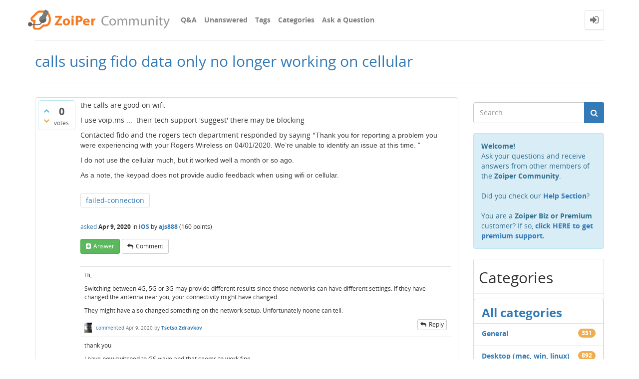

--- FILE ---
content_type: text/html; charset=utf-8
request_url: https://community.zoiper.com/7968/calls-using-fido-data-only-no-longer-working-on-cellular
body_size: 5912
content:
<!DOCTYPE html>
<html lang="en" itemscope itemtype="https://schema.org/QAPage">
<!-- Powered by Question2Answer - http://www.question2answer.org/ -->
<head>
<meta http-equiv="content-type" content="text/html; charset=utf-8">
<meta charset="utf-8">
<meta name="viewport" content="width=device-width, initial-scale=1">
<title>calls using fido data only no longer working on cellular - ZoiPer Community</title>
<meta name="description" content="the calls are good on wifi.  I use voip.ms ...  their tech support &#039;suggest&#039; there  ... does not provide audio feedback when using wifi or cellular.">
<meta name="keywords" content="iOS,failed-connection">
<link rel="stylesheet" type="text/css" href="../qa-theme/Donut-theme/css/font-awesome.min.css?4.2.0">
<link rel="stylesheet" type="text/css" href="../qa-theme/Donut-theme/css/bootstrap.min.css?3.3.5">
<link rel="stylesheet" type="text/css" href="../qa-theme/Donut-theme/css/open-sans.css?2.1.2">
<link rel="stylesheet" href="../qa-theme/Donut-theme/css/donut.css?2.1.2">
<style>
.fb-login-button.fb_iframe_widget.fb_hide_iframes span {display:none;}
</style>

					<!-- HTML5 shim and Respond.js IE8 support of HTML5 elements and media queries -->
					   <!--[if lt IE 9]>
					     <script src="https://oss.maxcdn.com/html5shiv/3.7.2/html5shiv.min.js"></script>
					     <script src="https://oss.maxcdn.com/respond/1.4.2/respond.min.js"></script>
					<![endif]-->
				
<link rel="canonical" href="https://community.zoiper.com/7968/calls-using-fido-data-only-no-longer-working-on-cellular">
<link rel="search" type="application/opensearchdescription+xml" title="ZoiPer Community" href="../opensearch.xml">
<script>
(function(i,s,o,g,r,a,m){i['GoogleAnalyticsObject']=r;i[r]=i[r]||function(){
  (i[r].q=i[r].q||[]).push(arguments)},i[r].l=1*new Date();a=s.createElement(o),
m=s.getElementsByTagName(o)[0];a.async=1;a.src=g;m.parentNode.insertBefore(a,m)
})(window,document,'script','//www.google-analytics.com/analytics.js','ga');

  ga('create', 'UA-61378-7', 'auto');
  ga('send', 'pageview');

</script>

<link href="/favicon.ico" rel="shortcut icon" type="image/vnd.microsoft.icon">
<meta itemprop="name" content="calls using fido data only no longer working on cellular">
<script>
var qa_root = '..\/';
var qa_request = '7968\/calls-using-fido-data-only-no-longer-working-on-cellular';
</script>
<script src="../qa-content/jquery-3.5.1.min.js"></script>
<script src="../qa-content/qa-global.js?1.8.8"></script>
<script>
$(window).on('load', function() {
	qa_element_revealed=document.getElementById('anew');
});
</script>
<script src="../qa-theme/Donut-theme/js/bootstrap.min.js?3.3.5" type="text/javascript"></script>
<script src="../qa-theme/Donut-theme/js/donut.js?2.1.2" type="text/javascript"></script>
</head>
<body
class="qa-template-question qa-category-5 qa-category-7 qa-body-js-off"
>
<script>
var b = document.getElementsByTagName('body')[0];
b.className = b.className.replace('qa-body-js-off', 'qa-body-js-on');
</script>
            <header id="nav-header">
                <nav id="nav" class="navbar navbar-static-top"
                     role="navigation" data-spy="affix" data-offset-top="120">
                    <div class="container">
                        <div class="navbar-header">
                            <button type="button" class="navbar-toggle collapsed" data-toggle="collapse"
                                    data-target=".navbar-collapse">
                                <span class="sr-only">Toggle navigation</span>
                                <span class="glyphicon glyphicon-menu-hamburger"></span>
                            </button>
                        </div>
                        <div class="col-sm-3 col-xs-8 logo-wrapper">
                            <div class="qa-logo">
<a href="../" class="qa-logo-link" title="ZoiPer Community"><img src="https://www.zoiper.com/images/logos/community_logo.png" width="462" height="54" alt="ZoiPer Community"></a>
</div>
                        </div>
                        <div class="donut-navigation col-sm-2 col-xs-3 pull-right">
                            <ul class="nav navbar-nav navbar-right login-nav">
    <li class="dropdown login-dropdown login active">
        <a href="#" data-toggle="dropdown" class="navbar-login-button">
            <span class="fa fa-sign-in text-muted"></span>
        </a>
        <ul class="dropdown-menu" role="menu" id="login-dropdown-menu">
            <li class="open-login-buttons">
<div class="text-center">
	<span id="fb-root" style="display:inline;"></span>
	<script>
	window.fbAsyncInit = function() {
		FB.init({
			appId  : '862903310458700',
			status : true,
			cookie : true,
			xfbml  : true,
			oauth  : true
		});

		FB.Event.subscribe('auth.login', function(response) {
			setTimeout("window.location='https:\/\/community.zoiper.com\/facebook-login?to=https%3A%2F%2Fcommunity.zoiper.com%2F7968%2Fcalls-using-fido-data-only-no-longer-working-on-cellular'", 100);
		});
	};
	(function(d){
		var js, id = 'facebook-jssdk'; if (d.getElementById(id)) {return;}
		js = d.createElement('script'); js.id = id; js.async = true;
		js.src = "//connect.facebook.net/en_US/all.js";
		d.getElementsByTagName('head')[0].appendChild(js);
	}(document));
	</script>
	<span class="fb-login-button" style="display:inline; vertical-align:middle;" size="medium" scope="email,user_about_me,user_location,user_website">
	</span>
		
</div>
</li>
                            <li>
                    <div class="login-or">
                        <hr class="hr-or colorgraph">
                        <span class="span-or">or</span>
                    </div>
                </li>
                                        <form role="form" action="../login?to=7968%2Fcalls-using-fido-data-only-no-longer-working-on-cellular"
                      method="post">
                    <li>
                        <label>
                            Email or Username                        </label>
                        <input type="text" class="form-control" id="qa-userid" name="emailhandle"
                               placeholder="Email or Username">
                    </li>

                    <li>
                        <label>
                            Password                        </label>
                        <input type="password" class="form-control" id="qa-password" name="password"
                               placeholder="Password">
                    </li>
                    <li>
                        <label class="checkbox inline">
                            <input type="checkbox" name="remember" id="qa-rememberme"
                                   value="1"> Remember                        </label>
                    </li>
                    <li class="hidden">
                        <input type="hidden" name="code"
                               value="0-1768557297-555756982fa25527756063ab606c6562fa590d7e">
                    </li>
                    <li>
                        <button type="submit" value="" id="qa-login" name="dologin" class="btn btn-primary btn-block">
                            Login                        </button>
                    </li>
                    <li class="forgot-password">
                        <a href="../register?to=7968%2Fcalls-using-fido-data-only-no-longer-working-on-cellular">Register</a>
                        |
                        <a href="../forgot">I forgot my password</a>
                    </li>
                </form>
            
                    </ul>
    </li>
</ul>

                        </div>
                        <div class="col-sm-7 navbar-collapse collapse main-nav navbar-left">
                            <ul class="nav navbar-nav inner-drop-nav">
                                <li ><a href="../">Q&amp;A</a></li>
<li ><a href="../unanswered">Unanswered</a></li>
<li ><a href="../tags">Tags</a></li>
<li ><a href="../categories">Categories</a></li>
<li ><a href="../ask?cat=7">Ask a Question</a></li>
                            </ul>
                        </div>
                    </div>
                </nav>
            </header>
            
<div class="container">
<div class="top-divider"></div>
</div>
<div class="container visible-xs">
<div class="top-search-bar">
<form class="search-form" role="form" method="get" action="../search">
<div class="input-group">
<input type="text" name="q" value="" class="qa-search-field form-control" placeholder="Search">
<span class="input-group-btn">
<button type="submit" value="" class="btn qa-search-button" ><span class="fa fa-search"></span></button>
</span>
</div>
</form>
</div>
</div>
<div class="qa-body-wrapper" itemprop="mainEntity" itemscope itemtype="https://schema.org/Question">
<main class="donut-masthead">
<div class="container">
</div>
<div class="container">
<div class="page-title">
<h1>
<a href="../7968/calls-using-fido-data-only-no-longer-working-on-cellular">
<span itemprop="name">calls using fido data only no longer working on cellular</span>
</a>
</h1>
</div>
</div>
</main>
<div class="container">
<div class="qa-header clearfix">
<div class="qa-header-clear clearfix">
</div>
</div> <!-- END qa-header -->
<div class="qa-main-shadow clearfix">
<div class="qa-main-wrapper clearfix row">
<div class="qa-main col-md-9 col-xs-12 pull-left">
<div class="qa-part-q-view">
<div class="qa-q-view" id="q7968">
<form method="post" action="../7968/calls-using-fido-data-only-no-longer-working-on-cellular">
<div class="qa-q-view-stats">
<div class="qa-voting qa-voting-net" id="voting_7968">
<div class="qa-vote-buttons qa-vote-buttons-net">
<button title="Click to vote up" name="vote_7968_1_q7968" onclick="return qa_vote_click(this);" type="submit" value="+" class="qa-vote-first-button qa-vote-up-button"> <span class="fa fa-chevron-up"></span> </button>
<button title="Click to vote down" name="vote_7968_-1_q7968" onclick="return qa_vote_click(this);" type="submit" value="&ndash;" class="qa-vote-second-button qa-vote-down-button"> <span class="fa fa-chevron-down"></span> </button>
</div>
<div class="qa-vote-count qa-vote-count-net">
<span class="qa-netvote-count">
<span class="qa-netvote-count-data">0</span><span class="qa-netvote-count-pad"> votes <meta itemprop="upvoteCount" content="0"></span>
</span>
</div>
<div class="qa-vote-clear clearfix">
</div>
</div>
</div>
<input name="code" type="hidden" value="0-1768557297-37650c712be5796b32e1aa423a2e2b7b47d32787">
</form>
<div class="qa-q-view-main">
<form method="post" action="../7968/calls-using-fido-data-only-no-longer-working-on-cellular">
<div class="qa-q-view-content qa-post-content">
<a name="7968"></a><div itemprop="text">
<p>
		the calls are good on wifi.
	</p>
	<p>
		I use voip.ms ... &nbsp;their tech support 'suggest' there may be blocking&nbsp;
	</p>
	<p>
		Contacted fido and the rogers tech department responded by saying "<span style="caret-color: rgb(65, 64, 66); color: rgb(65, 64, 66); font-family: Arial, sans-serif;">Thank you for reporting a problem you were experiencing with your Rogers Wireless on 04/01/2020. We&rsquo;re unable to identify an issue at this time.</span><span style="caret-color: rgb(65, 64, 66); color: rgb(65, 64, 66); font-family: Arial, sans-serif;">&nbsp;"</span>
	</p>
	<p>
		<span style="color: rgb(65, 64, 66); font-family: Arial, sans-serif;"><span style="caret-color: rgb(65, 64, 66);">I do not use the cellular much, but it worked well a month or so ago.</span></span>
	</p>
	<p>
		<span style="color: rgb(65, 64, 66); font-family: Arial, sans-serif;"><span style="caret-color: rgb(65, 64, 66);">As a note, the keypad does not provide audio feedback when using wifi or cellular.</span></span>
	</p>
</div>
</div>
<div class="qa-q-view-tags clearfix">
<ul class="qa-q-view-tag-list">
<li class="qa-q-view-tag-item"><a href="../tag/failed-connection" rel="tag" class="qa-tag-link">failed-connection</a></li>
</ul>
</div>
<span class="qa-q-view-avatar-meta">
<span class="qa-q-view-meta">
<a href="../7968/calls-using-fido-data-only-no-longer-working-on-cellular" class="qa-q-view-what" itemprop="url">asked</a>
<span class="qa-q-view-when">
<span class="qa-q-view-when-data"><time itemprop="dateCreated" datetime="2020-04-09T19:18:40+0000" title="2020-04-09T19:18:40+0000">Apr 9, 2020</time></span>
</span>
<span class="qa-q-view-where">
<span class="qa-q-view-where-pad">in </span><span class="qa-q-view-where-data"><a href="../mobile-ios-android-wp/ios" class="qa-category-link">iOS</a></span>
</span>
<span class="qa-q-view-who">
<span class="qa-q-view-who-pad">by </span>
<span class="qa-q-view-who-data"><span itemprop="author" itemscope itemtype="https://schema.org/Person"><a href="../user/ajs888" class="qa-user-link" itemprop="url"><span itemprop="name">ajs888</span></a></span></span>
<span class="qa-q-view-who-points">
<span class="qa-q-view-who-points-pad">(</span><span class="qa-q-view-who-points-data">160</span><span class="qa-q-view-who-points-pad"> points)</span>
</span>
</span>
</span>
</span>
<div class="qa-q-view-buttons">
<button name="q_doanswer" id="q_doanswer" onclick="return qa_toggle_element('anew')" title="Answer this question" type="submit" class="qa-form-light-button qa-form-light-button-answer">answer</button>
<button name="q_docomment" onclick="return qa_toggle_element('c7968')" title="Add a comment on this question" type="submit" class="qa-form-light-button qa-form-light-button-comment">comment</button>
</div>
<input name="code" type="hidden" value="0-1768557297-722a7e3587e4898cab17befb05f8cd9e0f74ddc9">
<input name="qa_click" type="hidden" value="">
</form>
<div class="qa-q-view-c-list" id="c7968_list">
<div class="qa-c-list-item " id="c7998" itemscope itemtype="https://schema.org/Comment">
<form method="post" action="../7968/calls-using-fido-data-only-no-longer-working-on-cellular">
<div class="qa-c-item-content qa-post-content">
<a name="7998"></a><div itemprop="text">
<p>
		Hi,
	</p>
	<p>
		Switching between 4G, 5G or 3G may provide different results since those networks can have different settings. If they have changed the antenna near you, your connectivity might have changed.
	</p>
	<p>
		They might have also changed something on the network setup. Unfortunately noone can tell.<br></p>
</div>
</div>
<div class="qa-c-item-footer">
<span class="qa-c-item-avatar-meta">
<span class="qa-c-item-avatar">
<a href="../user/Tsetso.Zdravkov" class="qa-avatar-link"><img src="../?qa=image&amp;qa_blobid=2663159260535079412&amp;qa_size=20" width="15" height="20" class="qa-avatar-image" alt=""></a>
</span>
<span class="qa-c-item-meta">
<a href="../7968/calls-using-fido-data-only-no-longer-working-on-cellular?show=7998#c7998" class="qa-c-item-what" itemprop="url">commented</a>
<span class="qa-c-item-when">
<span class="qa-c-item-when-data"><time itemprop="dateCreated" datetime="2020-04-09T19:20:00+0000" title="2020-04-09T19:20:00+0000">Apr 9, 2020</time></span>
</span>
<span class="qa-c-item-who">
<span class="qa-c-item-who-pad">by </span>
<span class="qa-c-item-who-data"><span itemprop="author" itemscope itemtype="https://schema.org/Person"><a href="../user/Tsetso.Zdravkov" class="qa-user-link" itemprop="url"><span itemprop="name">Tsetso.Zdravkov</span></a></span></span>
<span class="qa-c-item-who-points">
<span class="qa-c-item-who-points-pad">(</span><span class="qa-c-item-who-points-data">36.7k</span><span class="qa-c-item-who-points-pad"> points)</span>
</span>
</span>
</span>
</span>
<div class="qa-c-item-buttons">
<button name="q_docomment" onclick="return qa_toggle_element('c7968')" title="Reply to this comment" type="submit" class="qa-form-light-button qa-form-light-button-comment">reply</button>
</div>
</div>
<input name="code" type="hidden" value="0-1768557297-722a7e3587e4898cab17befb05f8cd9e0f74ddc9">
<input name="qa_click" type="hidden" value="">
</form>
<div class="qa-c-item-clear clearfix">
</div>
</div> <!-- END qa-c-item -->
<div class="qa-c-list-item " id="c8001" itemscope itemtype="https://schema.org/Comment">
<form method="post" action="../7968/calls-using-fido-data-only-no-longer-working-on-cellular">
<div class="qa-c-item-content qa-post-content">
<a name="8001"></a><div itemprop="text">
<p>
		thank you
	</p>
	<p>
		I have now switched to GS wave and that seems to work fine.
	</p>
</div>
</div>
<div class="qa-c-item-footer">
<span class="qa-c-item-avatar-meta">
<span class="qa-c-item-meta">
<a href="../7968/calls-using-fido-data-only-no-longer-working-on-cellular?show=8001#c8001" class="qa-c-item-what" itemprop="url">commented</a>
<span class="qa-c-item-when">
<span class="qa-c-item-when-data"><time itemprop="dateCreated" datetime="2020-04-20T17:13:47+0000" title="2020-04-20T17:13:47+0000">Apr 20, 2020</time></span>
</span>
<span class="qa-c-item-who">
<span class="qa-c-item-who-pad">by </span>
<span class="qa-c-item-who-data"><span itemprop="author" itemscope itemtype="https://schema.org/Person"><a href="../user/ajs888" class="qa-user-link" itemprop="url"><span itemprop="name">ajs888</span></a></span></span>
<span class="qa-c-item-who-points">
<span class="qa-c-item-who-points-pad">(</span><span class="qa-c-item-who-points-data">160</span><span class="qa-c-item-who-points-pad"> points)</span>
</span>
</span>
</span>
</span>
<div class="qa-c-item-buttons">
<button name="q_docomment" onclick="return qa_toggle_element('c7968')" title="Reply to this comment" type="submit" class="qa-form-light-button qa-form-light-button-comment">reply</button>
</div>
</div>
<input name="code" type="hidden" value="0-1768557297-722a7e3587e4898cab17befb05f8cd9e0f74ddc9">
<input name="qa_click" type="hidden" value="">
</form>
<div class="qa-c-item-clear clearfix">
</div>
</div> <!-- END qa-c-item -->
</div> <!-- END qa-c-list -->
<div class="qa-c-form" id="c7968" style="display:none;">
<h2>Please <a href="../login?to=7968%2Fcalls-using-fido-data-only-no-longer-working-on-cellular">log in</a> or <a href="../register?to=7968%2Fcalls-using-fido-data-only-no-longer-working-on-cellular">register</a> to add a comment.</h2>
</div> <!-- END qa-c-form -->
</div> <!-- END qa-q-view-main -->
<div class="qa-q-view-clear clearfix">
</div>
</div> <!-- END qa-q-view -->
</div>
<div class="qa-part-a-form">
<div class="qa-a-form" id="anew">
<h2>Please <a href="../login?to=7968%2Fcalls-using-fido-data-only-no-longer-working-on-cellular">log in</a> or <a href="../register?to=7968%2Fcalls-using-fido-data-only-no-longer-working-on-cellular">register</a> to answer this question.</h2>
</div> <!-- END qa-a-form -->
</div>
<div class="qa-part-a-list">
<h2 id="a_list_title" style="display:none;"><span itemprop="answerCount">0</span> Answers</h2>
<div class="qa-a-list" id="a_list">
</div> <!-- END qa-a-list -->
</div>
</div> <!-- END qa-main -->
<div class="qa-sidepanel col-md-3 col-xs-12 pull-right">
<div class="side-search-bar hidden-xs">
<form class="search-form" role="form" method="get" action="../search">
<div class="input-group">
<input type="text" name="q" value="" class="qa-search-field form-control" placeholder="Search">
<span class="input-group-btn">
<button type="submit" value="" class="btn qa-search-button" ><span class="fa fa-search"></span></button>
</span>
</div>
</form>
</div>
<div class="qa-sidebar">
<b>Welcome! </b>
<br>Ask your questions and receive answers from other members of the <b>Zoiper Community</b>.
<br><br>Did you check our <b><a href="http://www.zoiper.com/en/support/questions">Help Section</a></b>? <br><br>You are a <b>Zoiper Biz or Premium</b> customer? If so, <a href="http://www.zoiper.com/en/contact"><b>click HERE to get premium support.<b/></a>
</div>
<div class="qa-widgets-side qa-widgets-side-low">
<div class="qa-widget-side qa-widget-side-low">
<h2>Categories</h2>
<ul class="qa-nav-cat-list qa-nav-cat-list-1">
<li class="qa-nav-cat-item qa-nav-cat-all">
<a href="../" class="qa-nav-cat-link">All categories</a>
</li>
<li class="qa-nav-cat-item qa-nav-cat-general">
<a href="../general" class="qa-nav-cat-link">General</a>
<span class="qa-nav-cat-note">351</span>
</li>
<li class="qa-nav-cat-item qa-nav-cat-desktop-mac-win-linux">
<a href="../desktop-mac-win-linux" class="qa-nav-cat-link">Desktop (mac, win, linux)</a>
<span class="qa-nav-cat-note">892</span>
</li>
<li class="qa-nav-cat-item qa-nav-cat-mobile-ios-android-wp">
<a href="../mobile-ios-android-wp" class="qa-nav-cat-link qa-nav-cat-selected">Mobile (iOS, Android, WP)</a>
<span class="qa-nav-cat-note">1.2k</span>
<ul class="qa-nav-cat-list qa-nav-cat-list-2">
<li class="qa-nav-cat-item qa-nav-cat-android">
<a href="../mobile-ios-android-wp/android" class="qa-nav-cat-link">Android</a>
<span class="qa-nav-cat-note">826</span>
</li>
<li class="qa-nav-cat-item qa-nav-cat-ios">
<a href="../mobile-ios-android-wp/ios" class="qa-nav-cat-link qa-nav-cat-selected">iOS</a>
<span class="qa-nav-cat-note">299</span>
</li>
<li class="qa-nav-cat-item qa-nav-cat-windows-phone">
<a href="../mobile-ios-android-wp/windows-phone" class="qa-nav-cat-link">Windows Phone</a>
<span class="qa-nav-cat-note">46</span>
</li>
</ul>
</li>
<li class="qa-nav-cat-item qa-nav-cat-web-safari-chrome-ie-firefox">
<a href="../web-safari-chrome-ie-firefox" class="qa-nav-cat-link">Web (Safari, Chrome, IE, Firefox)</a>
<span class="qa-nav-cat-note">39</span>
</li>
<li class="qa-nav-cat-item qa-nav-cat-sdk-&amp;-api">
<a href="../sdk-%26-api" class="qa-nav-cat-link">SDK &amp; API</a>
<span class="qa-nav-cat-note">44</span>
</li>
<li class="qa-nav-cat-item qa-nav-cat-sandbox">
<a href="../sandbox" class="qa-nav-cat-link">Sandbox</a>
<span class="qa-nav-cat-note">0</span>
</li>
<li class="qa-nav-cat-item qa-nav-cat-chit-chat">
<a href="../chit-chat" class="qa-nav-cat-link">Chit-Chat</a>
<span class="qa-nav-cat-note">2</span>
</li>
</ul>
<div class="qa-nav-cat-clear clearfix">
</div>
</div>
</div>
</div>
</div> <!-- END main-wrapper -->
</div> <!-- END main-shadow -->
</div> <!-- END container -->
</div> <!-- END body-wrapper -->
<div class="donut-site-stats-bottom">
    <div class="container">
        <div class="row">
            <div class="stats-wrap">
                <div class="count-item"><span class="count-data">2,503</span> questions</div><div class="count-item"><span class="count-data">1,570</span> answers</div><div class="count-item"><span class="count-data">2,331</span> comments</div><div class="count-item"><span class="count-data">156,378</span> users</div>            </div>
        </div>
    </div>
</div><footer class="donut-footer">
<a class="donut-top"><span class="fa fa-chevron-up"></span></a>
<div class="container">
<div class="qa-footer">
<div class="qa-nav-footer">
<ul class="qa-nav-footer-list">
</ul>
<div class="qa-nav-footer-clear clearfix">
</div>
</div>
<div class="footer-social">
<ul>
<li>
<a href="https://www.facebook.com/Zoiper" data-toggle="tooltip" data-placement="bottom" title="Follow us on Facebook"><span class="fa fa-facebook"></span>  </a>
</li>
</ul>
</div>
<div class="footer-bottom">
<div class="qa-attribution">
<a href="https://github.com/amiyasahu/Donut">Donut Theme</a> <span class="fa fa-code"></span> with <span class="fa fa-heart"></span> by <a href="http://amiyasahu.github.io">Amiya Sahu</a>
</div>
<div class="qa-attribution">
Powered by <a href="http://www.question2answer.org/">Question2Answer</a>
</div>
<div class="donut-copyright">
<span class="fa fa-copyright"></span>
Zoiper
</div>
</div>
<div class="qa-footer-clear clearfix">
</div>
</div> <!-- END qa-footer -->
</div> <!--END Container-->
</footer> <!-- END footer -->
<div style="position:absolute;overflow:hidden;clip:rect(0 0 0 0);height:0;width:0;margin:0;padding:0;border:0;">
<span id="qa-waiting-template" class="qa-waiting fa fa-spinner fa-spin"></span>
</div>
</body>
<!-- Powered by Question2Answer - http://www.question2answer.org/ -->
</html>


--- FILE ---
content_type: text/css
request_url: https://community.zoiper.com/qa-theme/Donut-theme/css/donut.css?2.1.2
body_size: 96238
content:
@media screen and (max-width: 767px) {
}@media (min-width: 768px) {
}@media (min-width: 768px) {
}@media (max-width: 767px) {
}@media (min-width: 768px) {
}@media (min-width: 768px) {
}@media (max-width: 767px) {
}@media (max-width: 767px) {
}.qa-nav-sub .qa-nav-sub-list:before,
.qa-nav-sub .qa-nav-sub-list:after {
  content: " ";display: table;
}
.qa-nav-sub .qa-nav-sub-list:after {
  clear: both;
}
html,
body {
  font-family: 'Open Sans', sans-serif;
}
.qa-q-view-avatar-meta,
.qa-nav-sub-admin-moderate {
  clear: left;
}
/* styling for the input forms */
.form-control {
  /* reducing the default shadow of BS */
}
.form-control:focus {
  border-color: #66afe9;
  outline: 0;
  -webkit-box-shadow: none;
  box-shadow: none;
}
input[type="submit"] {
  cursor: pointer;
}
input[type=checkbox] {
  margin-right: 5px;
}
textarea {
  height: 50px;
}
textarea.qa-form-tall-text {
  height: 100px;
}
input[name="file"] {
  display: inline;
  margin-left: 10px;
}
table {
  width: 100%;
  max-width: 100%;
  margin-bottom: 20px;
}
table > thead > tr > th,
table > tbody > tr > th,
table > tfoot > tr > th,
table > thead > tr > td,
table > tbody > tr > td,
table > tfoot > tr > td {
  padding: 8px;
  line-height: 1.42857143;
  vertical-align: top;
  border-top: 1px solid #ddd;
}
table > thead > tr > th {
  vertical-align: bottom;
  border-bottom: 2px solid #ddd;
}
table > caption + thead > tr:first-child > th,
table > colgroup + thead > tr:first-child > th,
table > thead:first-child > tr:first-child > th,
table > caption + thead > tr:first-child > td,
table > colgroup + thead > tr:first-child > td,
table > thead:first-child > tr:first-child > td {
  border-top: 0;
}
table > tbody + tbody {
  border-top: 2px solid #ddd;
}
table .table {
  background-color: #fff;
}
/*standed form tall version*/
.qa-form-tall-table,
.qa-form-wide-table {
  width: 100%;
  border-collapse: collapse;
}
.qa-form-tall-table > tbody + tbody,
.qa-form-wide-table > tbody + tbody {
  border-top: 0;
}
.qa-form-tall-table > thead > tr > th,
.qa-form-wide-table > thead > tr > th,
.qa-form-tall-table > tbody > tr > th,
.qa-form-wide-table > tbody > tr > th,
.qa-form-tall-table > tfoot > tr > th,
.qa-form-wide-table > tfoot > tr > th,
.qa-form-tall-table > thead > tr > td,
.qa-form-wide-table > thead > tr > td,
.qa-form-tall-table > tbody > tr > td,
.qa-form-wide-table > tbody > tr > td,
.qa-form-tall-table > tfoot > tr > td,
.qa-form-wide-table > tfoot > tr > td {
  border-top: 0;
}
.qa-form-table-boxed {
  border: 1px solid transparent;
  -webkit-box-shadow: 0 1px 1px rgba(0, 0, 0, 0.05);
  box-shadow: 0 1px 1px rgba(0, 0, 0, 0.05);
  border-color: #dddddd;
  margin-bottom: 1em;
}
.qa-form-tall-ok,
.qa-form-wide-ok,
.qa-form-tall-table > tbody > tr > td.qa-form-tall-ok,
.qa-form-wide-table > tbody > tr > td.qa-form-wide-ok {
  background-color: #dff0d8;
  border-color: #d6e9c6;
  color: #3c763d;
  display: block;
}
.qa-form-tall-ok hr,
.qa-form-wide-ok hr,
.qa-form-tall-table > tbody > tr > td.qa-form-tall-ok hr,
.qa-form-wide-table > tbody > tr > td.qa-form-wide-ok hr {
  border-top-color: #c9e2b3;
}
.qa-form-tall-ok .alert-link,
.qa-form-wide-ok .alert-link,
.qa-form-tall-table > tbody > tr > td.qa-form-tall-ok .alert-link,
.qa-form-wide-table > tbody > tr > td.qa-form-wide-ok .alert-link {
  color: #2b542c;
}
.qa-form-tall-error,
.qa-form-wide-error,
.qa-form-tall-table > tbody > tr > td.qa-form-tall-error,
.qa-form-wide-table > tbody > tr > td.qa-form-wide-error {
  color: #a94442;
  margin-top: 10px;
  display: block;
}
a.qa-form-tall-error:hover,
a.qa-form-wide-error:hover,
a.qa-form-tall-table > tbody > tr > td.qa-form-tall-error:hover,
a.qa-form-wide-table > tbody > tr > td.qa-form-wide-error:hover,
a.qa-form-tall-error:focus,
a.qa-form-wide-error:focus,
a.qa-form-tall-table > tbody > tr > td.qa-form-tall-error:focus,
a.qa-form-wide-table > tbody > tr > td.qa-form-wide-error:focus {
  color: #843534;
}
.qa-form-tall-label,
.qa-form-tall-data {
  padding: 8px;
}
.qa-form-tall-label select {
  margin-bottom: 5px;
}
.qa-form-tall-image {
  text-align: center;
}
.qa-form-tall-image img {
  padding: 4px;
  line-height: 1.42857143;
  background-color: #fff;
  border: 1px solid #ddd;
  border-radius: 4px;
  -webkit-transition: all 0.2s ease-in-out;
  -o-transition: all 0.2s ease-in-out;
  transition: all 0.2s ease-in-out;
  display: inline-block;
  max-width: 100%;
  height: auto;
}
.qa-form-tall-suffix {
  font-weight: 400;
  font-size: 10px;
  color: #777777;
}
.qa-form-tall-note {
  padding: 10px 5px;
}
.qa-form-tall-buttons {
  padding: 8px 8px 8px 8px;
}
img {
  display: block;
  max-width: 100%;
  height: auto;
}
.qa-q-view-content .entry-content img,
.qa-a-item-content .entry-content img,
.qa-c-item-content .entry-content img {
  height: auto !important;
}
.qa-q-item-content img {
  height: auto !important;
}
/* Header */
header#top-header {
  background-color: #337ab7;
  color: #fff;
  position: relative;
  min-height: 5px;
}
header#top-header .left-part,
header#top-header .right-part {
  font-size: 90%;
  padding: 8px 0;
  opacity: 1;
}
header#top-header .top-html-block {
  line-height: 12px;
  list-style: none;
  position: relative;
  display: inline-block;
  border-left: 1px solid rgba(255, 255, 255, 0.2);
  padding-left: 10px;
  margin-left: 10px;
}
header#top-header .top-html-block .social-links {
  font-size: 12px;
}
header#top-header .top-html-block .social-links a {
  font-size: 16px;
  margin-right: 5px;
}
header#top-header .top-html-block a,
header#top-header .top-html-block a:hover,
header#top-header .top-html-block a:active,
header#top-header .top-html-block a:visited {
  color: #fff;
  text-decoration: none;
}
header#nav-header {
  min-height: 80px;
}
@media only screen and (max-width: 767px) {
  header#nav-header {
    min-height: 50px;
  }
}
.navbar {
  background-color: #fff;
  margin-bottom: 0;
  z-index: 1010;
  -webkit-transition: top 0.6s, opacity 0.6s, background 0.3s;
  transition: top 0.6s, opacity 0.6s, background 0.3s;
  border: 0;
}
.navbar.affix {
  position: fixed;
  top: 0;
  width: 100%;
  opacity: 0.95;
  left: 0;
  right: 0;
  box-shadow: 0 1px 15px 0 rgba(0, 0, 0, 0.2);
}
.navbar a {
  color: #000;
  opacity: 0.5;
  font-weight: bold;
  -webkit-transition: all 200ms ease-out;
  transition: all 200ms ease-out;
}
.navbar a:hover {
  opacity: 1;
}
.navbar .container {
  padding: 5px 0;
}
.navbar .logo-wrapper {
  display: table;
  height: 70px;
  padding: 0;
}
.navbar .qa-logo {
  height: 100%;
  display: table-cell;
  vertical-align: middle;
}
.navbar .qa-logo-link {
  font-size: 30px;
  opacity: 1;
}
.navbar .qa-logo-link:hover,
.navbar .qa-logo-link:active,
.navbar .qa-logo-link:focus {
  text-decoration: none;
}
.navbar .qa-logo-link img {
  border: none;
  -webkit-box-shadow: none;
  box-shadow: none;
  max-height: 70px;
}
.navbar.navbar-static-top {
  border-width: 0;
}
@media only screen and (max-width: 767px) {
  .navbar {
    text-align: center;
  }
  .navbar .logo-wrapper {
    height: 50px;
  }
  .navbar .qa-logo-link {
    font-size: 25px;
    padding-top: 15px;
    line-height: 50px;
  }
  .navbar .qa-logo-link img {
    float: right;
    max-height: 50px;
  }
  .navbar .qa-logo {
    text-align: right;
    padding-right: 16.66%;
  }
}
/* Navigation */
.navbar-toggle {
  margin: 5px 0 5px 8px;
  font-size: 20px;
  float: left;
}
.nav .open > a,
.nav .open > a:hover,
.nav .open > a:active,
.nav .open > a:focus {
  background-color: #fff;
  border-color: inherit;
}
.dropdown-menu li.dropdown-header,
.dropdown-menu a {
  padding: 7px 10px !important;
}
.dropdown-menu li {
  border-bottom: 1px solid #eee;
}
.dropdown-menu li:last-child {
  border-bottom: 0;
}
#login-dropdown-menu,
#user-dropdown-menu {
  position: absolute;
  z-index: 1000;
  background-color: #fff;
  border: 1px solid rgba(0, 0, 0, 0.15);
  border-radius: 4px;
  -webkit-box-shadow: 0 6px 12px rgba(0, 0, 0, 0.175);
  box-shadow: 0 6px 12px rgba(0, 0, 0, 0.175);
}
#login-dropdown-menu li .span-or,
#user-dropdown-menu li .span-or {
  background-color: #fff;
}
#login-dropdown-menu {
  width: 250px;
  left: -208px;
  padding: 10px;
}
#login-dropdown-menu li {
  padding: 2px;
  margin-top: 5px;
  border-bottom: 0;
}
#login-dropdown-menu li label.checkbox {
  margin-left: 20px;
}
#login-dropdown-menu li.forgot-password {
  text-align: center;
  margin: 10px 0;
}
#login-dropdown-menu li.forgot-password a {
  font-size: 12px;
  padding: 2px 4px !important;
}
#login-dropdown-menu li .login-or {
  position: relative;
  font-size: 18px;
  color: #aaa;
  margin-top: 10px;
  margin-bottom: 10px;
  padding-top: 10px;
  padding-bottom: 10px;
}
#login-dropdown-menu li .span-or {
  display: block;
  position: absolute;
  left: 50%;
  top: -2px;
  margin-left: -25px;
  background-color: #fff;
  width: 50px;
  text-align: center;
}
@media only screen and (max-width: 767px) {
  #login-dropdown-menu li .span-or {
    background-color: #eeeeee;
  }
}
#login-dropdown-menu li .hr-or {
  background-color: #cdcdcd;
  height: 5px;
  margin-top: 0px !important;
  margin-bottom: 0px !important;
}
#login-dropdown-menu li + #login-dropdown-menu li {
  margin-top: 2px;
}
#login-dropdown-menu .btn:hover,
#login-dropdown-menu .btn:active,
#login-dropdown-menu .btn:focus,
#login-dropdown-menu .btn:visited {
  color: #fff;
  text-decoration: none;
}
#user-dropdown-menu {
  width: 200px;
  left: -155px;
}
.nav.navbar-nav.navbar-right.login-nav,
.nav.navbar-nav.navbar-right.user-nav,
.nav.navbar-nav.navbar-right.notf-bubble {
  margin: 0;
  padding: 15px 0;
  display: inline-block;
  float: right;
}
@media only screen and (max-width: 767px) {
  .nav.navbar-nav.navbar-right.login-nav,
  .nav.navbar-nav.navbar-right.user-nav,
  .nav.navbar-nav.navbar-right.notf-bubble {
    padding: 7px 0;
  }
  .nav.navbar-nav.navbar-right.login-nav > li,
  .nav.navbar-nav.navbar-right.user-nav > li,
  .nav.navbar-nav.navbar-right.notf-bubble > li {
    display: inline-block;
  }
}
.navbar-nav > li > a.navbar-user-img {
  padding: 4px 6px;
}
.navbar-nav > li > a.navbar-login-button {
  padding: 4px 10px;
}
.navbar-nav > li > a.navbar-user-img,
.navbar-nav > li > a.navbar-login-button {
  border-radius: 4px;
  opacity: 1;
}
.navbar-nav > li > a.navbar-user-img,
.navbar-nav > li > a.navbar-login-button,
.navbar-nav > li > a.navbar-user-img:hover,
.navbar-nav > li > a.navbar-login-button:hover,
.navbar-nav > li > a.navbar-user-img:active,
.navbar-nav > li > a.navbar-login-button:active,
.navbar-nav > li > a.navbar-user-img:focus,
.navbar-nav > li > a.navbar-login-button:focus {
  background-color: #fff;
  border: 1px solid transparent;
  -webkit-box-shadow: 0 1px 1px rgba(0, 0, 0, 0.05);
  box-shadow: 0 1px 1px rgba(0, 0, 0, 0.05);
  border-color: #dddddd;
}
.navbar-nav > li > a.navbar-login-button {
  font-size: 20px;
  line-height: 30px;
}
.navbar-nav > li > a.navbar-user-img img.qa-avatar-image {
  display: inline-block;
}
@media only screen and (max-width: 767px) {
  .navbar .container {
    padding-bottom: 0;
  }
  .navbar-header {
    float: left;
  }
  .main-nav {
    clear: both;
  }
  .main-nav li {
    border-bottom: 1px solid #eeeeee;
  }
  .main-nav .inner-drop-nav {
    margin-bottom: 0;
  }
}
@media (min-width: 768px) {
  .navbar-nav > li {
    margin-left: 15px;
  }
  .navbar-nav > li > a {
    padding: 20px 0;
    line-height: 30px;
  }
  .navbar-nav > li > a,
  .navbar-nav > li > a:hover,
  .navbar-nav > li > a:active,
  .navbar-nav > li > a:focus {
    background-color: #fff;
  }
  .user-nav {
    display: flex !important;
    align-items: center;
  }
  .user-nav li {
    margin-left: 6px;
    vertical-align: middle;
  }
}
/* small caret at the dropdown menu */
.navbar-nav:not(.navbar-right) li .dropdown-menu {
  margin-top: 7px;
}
.navbar-nav:not(.navbar-right) li .dropdown-menu:before {
  position: absolute;
  top: -7px;
  left: 9px;
  display: inline-block;
  border-right: 7px solid transparent;
  border-bottom: 7px solid #ccc;
  border-left: 7px solid transparent;
  border-bottom-color: rgba(0, 0, 0, 0.2);
  content: '';
}
.navbar-nav:not(.navbar-right) li .dropdown-menu::after {
  position: absolute;
  top: -6px;
  left: 10px;
  display: inline-block;
  border-right: 6px solid transparent;
  border-bottom: 6px solid #fff;
  border-left: 6px solid transparent;
  content: '';
}
/* small caret at the dropdown right menu */
.navbar-nav.navbar-right li .dropdown-menu {
  margin-top: 7px;
}
.navbar-nav.navbar-right li .dropdown-menu:before {
  position: absolute;
  top: -7px;
  right: 15px;
  display: inline-block;
  border-right: 7px solid transparent;
  border-bottom: 7px solid #ccc;
  border-left: 7px solid transparent;
  border-bottom-color: rgba(0, 0, 0, 0.2);
  content: '';
}
.navbar-nav.navbar-right li .dropdown-menu:after {
  position: absolute;
  top: -6px;
  right: 16px;
  display: inline-block;
  border-right: 6px solid transparent;
  border-bottom: 6px solid #fff;
  border-left: 6px solid transparent;
  content: '';
}
.top-divider {
  border-top: 1px solid #eeeeee;
  position: relative;
  top: 1px;
}
/* top portion of the body */
.donut-masthead {
  position: relative;
  margin-bottom: 20px;
  color: #337ab7;
}
.donut-masthead .page-title {
  border-bottom: 1px solid #e2e2e2;
  padding: 25px 40px 25px 0 ;
}
/* page title */
.page-title {
  position: relative;
  padding: 25px 0;
}
.page-title h1 {
  clear: none;
  font-size: 30px;
  margin: 0;
}
/*Styling for the Onsite Noification*/
#osnbox {
  padding-top: 8px;
}
.qa-form-wide-button:before,
.qa-form-tall-button:before,
.qa-form-light-button:before,
.qa-favorite-image:before,
.qa-q-favorited .qa-q-item-title a:before,
.qa-tag-favorited:before,
.qa-tag-favorited:hover:before,
.qa-cat-favorited:before,
.qa-user-favorited:before,
.qa-nav-cat-favorited:before,
.qa-browse-cat-favorited:before,
.qa-cat-parent-favorited:before,
.qa-part-form-profile #level .qa-form-wide-static a:before {
  display: inline-block;
  font: normal normal normal 14px/1 FontAwesome;
  font-size: inherit;
  text-rendering: auto;
  -webkit-font-smoothing: antialiased;
  -moz-osx-font-smoothing: grayscale;
}
.qa-vote-one-button,
.qa-vote-first-button,
.qa-vote-second-button,
.qa-vote-up-button,
.qa-favorite-button,
.qa-unfavorite-button,
.qa-form-tall-button,
.qa-form-tall-table input[type="button"],
.qa-form-wide-button,
.qa-form-basic-button,
.qa-form-tall-button-cancel,
.qa-form-wide-button-save,
.qa-form-wide-button-saverecalc,
.qa-form-tall-button-save,
.qa-form-light-button,
.qa-a-select-button,
.qa-a-unselect-button,
.qa-a-selected,
.qa-template-user .qa-part-form-profile #level .qa-form-wide-static a,
#login-dropdown-menu.open-login-buttons a,
.qa-template-register div.qa-part-custom a.open-login-button,
.qa-template-login div.qa-part-custom a.open-login-button {
  display: inline-block;
  margin-bottom: 0;
  font-weight: normal;
  text-align: center;
  vertical-align: middle;
  touch-action: manipulation;
  cursor: pointer;
  background-image: none;
  border: 1px solid transparent;
  white-space: nowrap;
  padding: 6px 12px;
  font-size: 14px;
  line-height: 1.42857143;
  border-radius: 4px;
  -webkit-user-select: none;
  -moz-user-select: none;
  -ms-user-select: none;
  user-select: none;
}
.qa-vote-one-button:hover,
.qa-vote-first-button:hover,
.qa-vote-second-button:hover,
.qa-vote-up-button:hover,
.qa-favorite-button:hover,
.qa-unfavorite-button:hover,
.qa-form-tall-button:hover,
.qa-form-tall-table input[type="button"]:hover,
.qa-form-wide-button:hover,
.qa-form-basic-button:hover,
.qa-form-tall-button-cancel:hover,
.qa-form-wide-button-save:hover,
.qa-form-wide-button-saverecalc:hover,
.qa-form-tall-button-save:hover,
.qa-form-light-button:hover,
.qa-a-select-button:hover,
.qa-a-unselect-button:hover,
.qa-a-selected:hover,
.qa-template-user .qa-part-form-profile #level .qa-form-wide-static a:hover,
#login-dropdown-menu.open-login-buttons a:hover,
.qa-template-register div.qa-part-custom a.open-login-button:hover,
.qa-template-login div.qa-part-custom a.open-login-button:hover,
.qa-vote-one-button:focus,
.qa-vote-first-button:focus,
.qa-vote-second-button:focus,
.qa-vote-up-button:focus,
.qa-favorite-button:focus,
.qa-unfavorite-button:focus,
.qa-form-tall-button:focus,
.qa-form-tall-table input[type="button"]:focus,
.qa-form-wide-button:focus,
.qa-form-basic-button:focus,
.qa-form-tall-button-cancel:focus,
.qa-form-wide-button-save:focus,
.qa-form-wide-button-saverecalc:focus,
.qa-form-tall-button-save:focus,
.qa-form-light-button:focus,
.qa-a-select-button:focus,
.qa-a-unselect-button:focus,
.qa-a-selected:focus,
.qa-template-user .qa-part-form-profile #level .qa-form-wide-static a:focus,
#login-dropdown-menu.open-login-buttons a:focus,
.qa-template-register div.qa-part-custom a.open-login-button:focus,
.qa-template-login div.qa-part-custom a.open-login-button:focus {
  color: #333;
  text-decoration: none;
}
.qa-vote-one-button:active,
.qa-vote-first-button:active,
.qa-vote-second-button:active,
.qa-vote-up-button:active,
.qa-favorite-button:active,
.qa-unfavorite-button:active,
.qa-form-tall-button:active,
.qa-form-tall-table input[type="button"]:active,
.qa-form-wide-button:active,
.qa-form-basic-button:active,
.qa-form-tall-button-cancel:active,
.qa-form-wide-button-save:active,
.qa-form-wide-button-saverecalc:active,
.qa-form-tall-button-save:active,
.qa-form-light-button:active,
.qa-a-select-button:active,
.qa-a-unselect-button:active,
.qa-a-selected:active,
.qa-template-user .qa-part-form-profile #level .qa-form-wide-static a:active,
#login-dropdown-menu.open-login-buttons a:active,
.qa-template-register div.qa-part-custom a.open-login-button:active,
.qa-template-login div.qa-part-custom a.open-login-button:active {
  outline: 0;
  background-image: none;
  -webkit-box-shadow: inset 0 3px 5px rgba(0, 0, 0, 0.125);
  box-shadow: inset 0 3px 5px rgba(0, 0, 0, 0.125);
}
/*Default Buttons*/
.qa-form-light-button,
.qa-a-select-button,
.qa-a-unselect-button,
.qa-a-selected {
  color: #333;
  background-color: #fff;
  border-color: #ccc;
}
.qa-form-light-button:hover,
.qa-a-select-button:hover,
.qa-a-unselect-button:hover,
.qa-a-selected:hover,
.qa-form-light-button:active,
.qa-a-select-button:active,
.qa-a-unselect-button:active,
.qa-a-selected:active,
.qa-form-light-button:focus,
.qa-a-select-button:focus,
.qa-a-unselect-button:focus,
.qa-a-selected:focus {
  color: #333;
  background-color: #fff;
  border-color: #ccc;
}
/*primary buttons*/
.qa-form-tall-button,
.qa-form-tall-table input[type="button"],
.qa-form-wide-button,
.qa-form-basic-button,
.qa-template-user .qa-part-form-profile #level .qa-form-wide-static a {
  color: #fff;
  background-color: #337ab7;
  border-color: #2e6da4;
}
.qa-form-tall-button:hover,
.qa-form-tall-table input[type="button"]:hover,
.qa-form-wide-button:hover,
.qa-form-basic-button:hover,
.qa-template-user .qa-part-form-profile #level .qa-form-wide-static a:hover,
.qa-form-tall-button:active,
.qa-form-tall-table input[type="button"]:active,
.qa-form-wide-button:active,
.qa-form-basic-button:active,
.qa-template-user .qa-part-form-profile #level .qa-form-wide-static a:active,
.qa-form-tall-button:focus,
.qa-form-tall-table input[type="button"]:focus,
.qa-form-wide-button:focus,
.qa-form-basic-button:focus,
.qa-template-user .qa-part-form-profile #level .qa-form-wide-static a:focus {
  color: #fff;
}
.qa-template-admin .qa-form-wide-button,
.qa-template-admin .qa-form-basic-button,
.qa-template-admin .qa-form-tall-button {
  margin-bottom: 5px;
  margin-top: 5px;
}
/*Danger buttons*/
.qa-form-light-button-reject,
.qa-form-light-button-delete,
.qa-form-wide-button-block,
.qa-form-wide-button-hideall {
  color: #fff;
  background-color: #d9534f;
  border-color: #d43f3a;
}
.qa-form-light-button-reject:hover,
.qa-form-light-button-delete:hover,
.qa-form-wide-button-block:hover,
.qa-form-wide-button-hideall:hover,
.qa-form-light-button-reject:active,
.qa-form-light-button-delete:active,
.qa-form-wide-button-block:active,
.qa-form-wide-button-hideall:active,
.qa-form-light-button-reject:focus,
.qa-form-light-button-delete:focus,
.qa-form-wide-button-block:focus,
.qa-form-wide-button-hideall:focus {
  color: #fff;
  background-color: #d9534f;
  border-color: #d43f3a;
}
/*success buttons*/
.qa-form-wide-button-save,
.qa-form-wide-button-saverecalc,
.qa-form-tall-button-save,
.qa-unfavorite-button,
.qa-form-light-button-answer,
.qa-form-light-button-approve,
.qa-form-wide-button-unblock {
  color: #fff;
  background-color: #5cb85c;
  border-color: #4cae4c;
}
.qa-form-wide-button-save:hover,
.qa-form-wide-button-saverecalc:hover,
.qa-form-tall-button-save:hover,
.qa-unfavorite-button:hover,
.qa-form-light-button-answer:hover,
.qa-form-light-button-approve:hover,
.qa-form-wide-button-unblock:hover,
.qa-form-wide-button-save:active,
.qa-form-wide-button-saverecalc:active,
.qa-form-tall-button-save:active,
.qa-unfavorite-button:active,
.qa-form-light-button-answer:active,
.qa-form-light-button-approve:active,
.qa-form-wide-button-unblock:active,
.qa-form-wide-button-save:focus,
.qa-form-wide-button-saverecalc:focus,
.qa-form-tall-button-save:focus,
.qa-unfavorite-button:focus,
.qa-form-light-button-answer:focus,
.qa-form-light-button-approve:focus,
.qa-form-wide-button-unblock:focus {
  color: #fff;
  background-color: #5cb85c;
  border-color: #4cae4c;
}
/*Warning buttons*/
.qa-favorite-button,
.qa-form-tall-button-cancel,
.qa-form-wide-button-cancel {
  color: #fff;
  background-color: #f0ad4e;
  border-color: #eea236;
}
.qa-favorite-button:hover,
.qa-form-tall-button-cancel:hover,
.qa-form-wide-button-cancel:hover,
.qa-favorite-button:active,
.qa-form-tall-button-cancel:active,
.qa-form-wide-button-cancel:active,
.qa-favorite-button:focus,
.qa-form-tall-button-cancel:focus,
.qa-form-wide-button-cancel:focus {
  color: #fff;
}
/*Link buttons*/
.qa-vote-one-button,
.qa-vote-first-button,
.qa-vote-second-button,
.qa-vote-up-button,
.qa-vote-buttons-up-disabled,
.qa-vote-buttons-up-button,
.qa-vote-buttons-down-disabled,
.qa-vote-buttons-down-button,
.qa-voted-up-button,
.qa-voted-down-button {
  color: #337ab7;
  font-weight: normal;
  border-radius: 0;
  background-color: transparent;
}
.qa-vote-one-button,
.qa-vote-first-button,
.qa-vote-second-button,
.qa-vote-up-button,
.qa-vote-buttons-up-disabled,
.qa-vote-buttons-up-button,
.qa-vote-buttons-down-disabled,
.qa-vote-buttons-down-button,
.qa-voted-up-button,
.qa-voted-down-button,
.qa-vote-one-button:active,
.qa-vote-first-button:active,
.qa-vote-second-button:active,
.qa-vote-up-button:active,
.qa-vote-buttons-up-disabled:active,
.qa-vote-buttons-up-button:active,
.qa-vote-buttons-down-disabled:active,
.qa-vote-buttons-down-button:active,
.qa-voted-up-button:active,
.qa-voted-down-button:active {
  background-color: transparent;
  -webkit-box-shadow: none;
  box-shadow: none;
}
.qa-vote-one-button,
.qa-vote-first-button,
.qa-vote-second-button,
.qa-vote-up-button,
.qa-vote-buttons-up-disabled,
.qa-vote-buttons-up-button,
.qa-vote-buttons-down-disabled,
.qa-vote-buttons-down-button,
.qa-voted-up-button,
.qa-voted-down-button,
.qa-vote-one-button:hover,
.qa-vote-first-button:hover,
.qa-vote-second-button:hover,
.qa-vote-up-button:hover,
.qa-vote-buttons-up-disabled:hover,
.qa-vote-buttons-up-button:hover,
.qa-vote-buttons-down-disabled:hover,
.qa-vote-buttons-down-button:hover,
.qa-voted-up-button:hover,
.qa-voted-down-button:hover,
.qa-vote-one-button:focus,
.qa-vote-first-button:focus,
.qa-vote-second-button:focus,
.qa-vote-up-button:focus,
.qa-vote-buttons-up-disabled:focus,
.qa-vote-buttons-up-button:focus,
.qa-vote-buttons-down-disabled:focus,
.qa-vote-buttons-down-button:focus,
.qa-voted-up-button:focus,
.qa-voted-down-button:focus,
.qa-vote-one-button:active,
.qa-vote-first-button:active,
.qa-vote-second-button:active,
.qa-vote-up-button:active,
.qa-vote-buttons-up-disabled:active,
.qa-vote-buttons-up-button:active,
.qa-vote-buttons-down-disabled:active,
.qa-vote-buttons-down-button:active,
.qa-voted-up-button:active,
.qa-voted-down-button:active {
  border-color: transparent;
}
.qa-vote-one-button:hover,
.qa-vote-first-button:hover,
.qa-vote-second-button:hover,
.qa-vote-up-button:hover,
.qa-vote-buttons-up-disabled:hover,
.qa-vote-buttons-up-button:hover,
.qa-vote-buttons-down-disabled:hover,
.qa-vote-buttons-down-button:hover,
.qa-voted-up-button:hover,
.qa-voted-down-button:hover,
.qa-vote-one-button:focus,
.qa-vote-first-button:focus,
.qa-vote-second-button:focus,
.qa-vote-up-button:focus,
.qa-vote-buttons-up-disabled:focus,
.qa-vote-buttons-up-button:focus,
.qa-vote-buttons-down-disabled:focus,
.qa-vote-buttons-down-button:focus,
.qa-voted-up-button:focus,
.qa-voted-down-button:focus {
  color: #23527c;
  text-decoration: underline;
  background-color: transparent;
}
.qa-vote-buttons {
  position: relative;
  height: 60px;
  width: 16px;
  float: left;
}
.qa-vote-buttons div.tooltip-inner {
  max-width: 200px;
}
.qa-vote-one-button,
.qa-vote-first-button,
.qa-vote-second-button,
.qa-vote-up-button {
  padding: 1px 5px;
  font-size: 12px;
  line-height: 1.5;
  border-radius: 3px;
  padding: 4px;
}
.qa-vote-one-button:active,
.qa-vote-first-button:active,
.qa-vote-second-button:active,
.qa-vote-up-button:active {
  outline: 0;
}
.qa-vote-up-disabled {
  color: #777777;
}
.qa-vote-up-button {
  color: #5bc0de;
}
.qa-vote-down-button {
  color: #f0ad4e;
}
.qa-vote-down-disabled {
  color: #777777;
}
.qa-vote-one-button {
  position: absolute;
  left: 2px;
  top: 15px;
}
.qa-vote-first-button {
  position: absolute;
  left: 2px;
  top: 6px;
}
.qa-vote-second-button {
  position: absolute;
  left: 2px;
  bottom: 6px;
}
.qa-q-list-vote-disabled .qa-vote-buttons {
  display: none;
}
.qa-voted-up-button {
  color: #5cb85c;
}
.qa-voted-down-button {
  color: #d9534f;
}
/* Standard form (light version - buttons only) */
.qa-form-light-button {
  padding: 5px 10px;
  font-size: 12px;
  line-height: 1.5;
  border-radius: 3px;
  text-transform: capitalize;
  margin-bottom: 5px;
}
.qa-form-light-button:before {
  margin-right: 5px;
}
.qa-form-light-button-edit:before,
.qa-form-light-button-retagcat:before {
  content: "\f044";
}
.qa-form-light-button-flag:before {
  content: "\f024";
}
.qa-form-light-button-unflag:before,
.qa-form-light-button-clearflags:before {
  content: "\f11e";
}
.qa-form-light-button-hide:before {
  content: "\f070";
}
.qa-form-light-button-follow:before {
  content: "\f128";
}
.qa-form-light-button-comment:before,
.qa-form-light-button-reply:before {
  content: "\f112";
}
.qa-form-light-button-answer:before {
  content: "\f0fe";
}
.qa-form-light-button-reshow:before {
  content: "\f06e";
}
.qa-form-light-button-claim:before {
  content: "\f08d";
}
.qa-form-light-button-delete:before {
  content: "\f014";
}
.qa-form-light-button-approve:before {
  content: "\f087";
}
.qa-form-light-button-reject:before {
  content: "\f088";
}
.qa-form-light-button-close:before {
  content: "\f023";
}
.qa-form-light-button-reopen:before {
  content: "\f09c";
}
/* Standard form (basic version - buttons only) */
.qa-form-basic-button {
  padding: 5px 10px;
  font-size: 12px;
  line-height: 1.5;
  border-radius: 3px;
}
.qa-a-select-button,
.qa-a-unselect-button,
.qa-a-selected {
  height: 50px;
  width: 50px;
  font-size: 25px;
  -webkit-transition: all 0.5s ease;
  -moz-transition: all 0.5s ease;
  -ms-transition: all 0.5s ease;
  -o-transition: all 0.5s ease;
  transition: all 0.5s ease;
  border-radius: 200px !important;
}
.qa-a-select-button {
  color: #31708f;
}
.qa-a-select-button:hover,
.qa-a-select-button:active,
.qa-a-select-button:focus {
  color: #3e8eb5;
}
.qa-a-unselect-button {
  background-color: #dff0d8;
  color: #3c763d;
}
.qa-a-unselect-button:hover,
.qa-a-unselect-button:active,
.qa-a-unselect-button:focus {
  color: #3c763d;
}
.qa-a-selected {
  padding-top: 6px;
  background-color: #dff0d8;
  color: #3c763d;
}
.qa-a-selected:hover,
.qa-a-selected:active,
.qa-a-selected:focus {
  color: #3c763d;
}
.qa-a-selected-text {
  font-size: 9px;
  display: block;
  color: #3c763d;
  margin-top: 2px;
}
#login-dropdown-menu.open-login-buttons a {
  display: block;
  width: 100%;
  color: #fff;
  margin-top: 2px;
}
#login-dropdown-menu.open-login-buttons a:hover {
  color: #fff;
}
#login-dropdown-menu.open-login-buttons a:before {
  margin-right: 5px;
}
#login-dropdown-menu.open-login-buttons a.facebook {
  background-color: #3b5998;
}
#login-dropdown-menu.open-login-buttons a.github {
  background-color: #444444;
}
#login-dropdown-menu.open-login-buttons a.foursquare {
  background-color: #f94877;
}
#login-dropdown-menu.open-login-buttons a.google,
#login-dropdown-menu.open-login-buttons a.googleplus {
  background-color: #dd4b39;
}
#login-dropdown-menu.open-login-buttons a.windows {
  background-color: #2672ec;
}
#login-dropdown-menu.open-login-buttons a.tumblr {
  background-color: #2c4762;
}
#login-dropdown-menu.open-login-buttons a.yahoo {
  background-color: #720e9e;
}
#login-dropdown-menu.open-login-buttons a.twitter {
  background-color: #55acee;
}
#login-dropdown-menu.open-login-buttons a.linkedin {
  background-color: #007bb6;
}
#login-dropdown-menu.open-login-buttons a.vk {
  background-color: #587ea3;
}
.qa-template-register div.qa-part-custom a.open-login-button.context-register.action-login,
.qa-template-login div.qa-part-custom a.open-login-button.context-register.action-login,
.qa-template-register div.qa-part-custom a.open-login-button.context-login.action-login,
.qa-template-login div.qa-part-custom a.open-login-button.context-login.action-login {
  color: #fff;
  margin-right: 5%;
  width: 40%;
}
.qa-template-register div.qa-part-custom a.open-login-button.context-register.action-login:hover,
.qa-template-login div.qa-part-custom a.open-login-button.context-register.action-login:hover,
.qa-template-register div.qa-part-custom a.open-login-button.context-login.action-login:hover,
.qa-template-login div.qa-part-custom a.open-login-button.context-login.action-login:hover {
  color: #fff;
}
@media only screen and (max-width: 767px) {
  .qa-template-register div.qa-part-custom a.open-login-button.context-register.action-login,
  .qa-template-login div.qa-part-custom a.open-login-button.context-register.action-login,
  .qa-template-register div.qa-part-custom a.open-login-button.context-login.action-login,
  .qa-template-login div.qa-part-custom a.open-login-button.context-login.action-login {
    display: block;
    width: 100%;
  }
}
@media only screen and (min-width: 768px) and (max-width: 991px) {
  .qa-template-register div.qa-part-custom a.open-login-button.context-register.action-login,
  .qa-template-login div.qa-part-custom a.open-login-button.context-register.action-login,
  .qa-template-register div.qa-part-custom a.open-login-button.context-login.action-login,
  .qa-template-login div.qa-part-custom a.open-login-button.context-login.action-login {
    display: block;
    width: 100%;
  }
}
.qa-template-register div.qa-part-custom a.open-login-button.context-register.action-login.facebook,
.qa-template-login div.qa-part-custom a.open-login-button.context-register.action-login.facebook,
.qa-template-register div.qa-part-custom a.open-login-button.context-login.action-login.facebook,
.qa-template-login div.qa-part-custom a.open-login-button.context-login.action-login.facebook {
  background-color: #3b5998;
}
.qa-template-register div.qa-part-custom a.open-login-button.context-register.action-login.github,
.qa-template-login div.qa-part-custom a.open-login-button.context-register.action-login.github,
.qa-template-register div.qa-part-custom a.open-login-button.context-login.action-login.github,
.qa-template-login div.qa-part-custom a.open-login-button.context-login.action-login.github {
  background-color: #444444;
}
.qa-template-register div.qa-part-custom a.open-login-button.context-register.action-login.foursquare,
.qa-template-login div.qa-part-custom a.open-login-button.context-register.action-login.foursquare,
.qa-template-register div.qa-part-custom a.open-login-button.context-login.action-login.foursquare,
.qa-template-login div.qa-part-custom a.open-login-button.context-login.action-login.foursquare {
  background-color: #f94877;
}
.qa-template-register div.qa-part-custom a.open-login-button.context-register.action-login.google,
.qa-template-login div.qa-part-custom a.open-login-button.context-register.action-login.google,
.qa-template-register div.qa-part-custom a.open-login-button.context-login.action-login.google,
.qa-template-login div.qa-part-custom a.open-login-button.context-login.action-login.google,
.qa-template-register div.qa-part-custom a.open-login-button.context-register.action-login.googleplus,
.qa-template-login div.qa-part-custom a.open-login-button.context-register.action-login.googleplus,
.qa-template-register div.qa-part-custom a.open-login-button.context-login.action-login.googleplus,
.qa-template-login div.qa-part-custom a.open-login-button.context-login.action-login.googleplus {
  background-color: #dd4b39;
}
.qa-template-register div.qa-part-custom a.open-login-button.context-register.action-login.windows,
.qa-template-login div.qa-part-custom a.open-login-button.context-register.action-login.windows,
.qa-template-register div.qa-part-custom a.open-login-button.context-login.action-login.windows,
.qa-template-login div.qa-part-custom a.open-login-button.context-login.action-login.windows {
  background-color: #2672ec;
}
.qa-template-register div.qa-part-custom a.open-login-button.context-register.action-login.tumblr,
.qa-template-login div.qa-part-custom a.open-login-button.context-register.action-login.tumblr,
.qa-template-register div.qa-part-custom a.open-login-button.context-login.action-login.tumblr,
.qa-template-login div.qa-part-custom a.open-login-button.context-login.action-login.tumblr {
  background-color: #2c4762;
}
.qa-template-register div.qa-part-custom a.open-login-button.context-register.action-login.yahoo,
.qa-template-login div.qa-part-custom a.open-login-button.context-register.action-login.yahoo,
.qa-template-register div.qa-part-custom a.open-login-button.context-login.action-login.yahoo,
.qa-template-login div.qa-part-custom a.open-login-button.context-login.action-login.yahoo {
  background-color: #720e9e;
}
.qa-template-register div.qa-part-custom a.open-login-button.context-register.action-login.twitter,
.qa-template-login div.qa-part-custom a.open-login-button.context-register.action-login.twitter,
.qa-template-register div.qa-part-custom a.open-login-button.context-login.action-login.twitter,
.qa-template-login div.qa-part-custom a.open-login-button.context-login.action-login.twitter {
  background-color: #55acee;
}
.qa-template-register div.qa-part-custom a.open-login-button.context-register.action-login.linkedin,
.qa-template-login div.qa-part-custom a.open-login-button.context-register.action-login.linkedin,
.qa-template-register div.qa-part-custom a.open-login-button.context-login.action-login.linkedin,
.qa-template-login div.qa-part-custom a.open-login-button.context-login.action-login.linkedin {
  background-color: #007bb6;
}
.qa-template-register div.qa-part-custom a.open-login-button.context-register.action-login.vk,
.qa-template-login div.qa-part-custom a.open-login-button.context-register.action-login.vk,
.qa-template-register div.qa-part-custom a.open-login-button.context-login.action-login.vk,
.qa-template-login div.qa-part-custom a.open-login-button.context-login.action-login.vk {
  background-color: #587ea3;
}
.qa-favorite-button,
.qa-unfavorite-button {
  border: 0;
  padding: 6px 8px;
  height: 30px;
  width: 30px;
}
.qa-favorite-button:hover {
  color: #fff;
  background-color: #5cb85c;
  border-color: #4cae4c;
}
.qa-unfavorite-button:hover {
  color: #fff;
  background-color: #d9534f;
  border-color: #d43f3a;
}
.qa-template-user .qa-part-form-profile #level .qa-form-wide-static a {
  padding: 5px 10px;
  font-size: 12px;
  line-height: 1.5;
  border-radius: 3px;
}
.qa-template-user .qa-part-form-profile #level .qa-form-wide-static a:before {
  margin-right: 5px;
  content: "\f003";
}
.qa-form-wide-button:before,
.qa-form-tall-button:before {
  margin-right: 5px;
}
.qa-form-wide-button-login:before,
.qa-form-tall-button-login:before {
  content: "\f090";
}
.qa-form-wide-button-register:before,
.qa-form-tall-button-register:before {
  content: "\f007";
}
.qa-form-wide-button-save:before,
.qa-form-tall-button-save:before {
  content: "\f0c7";
}
.qa-form-wide-button-reset:before,
.qa-form-tall-button-reset:before {
  content: "\f01e";
}
.qa-form-wide-button-change:before,
.qa-form-tall-button-change:before {
  content: "\f01e";
}
.qa-form-wide-button-edit:before,
.qa-form-tall-button-edit:before,
.qa-form-wide-button-account:before,
.qa-form-tall-button-account:before {
  content: "\f044";
}
.qa-form-wide-button-setbonus:before,
.qa-form-tall-button-setbonus:before {
  content: "\f0fe";
}
.qa-form-wide-button-add:before,
.qa-form-tall-button-add:before,
.qa-form-wide-button-post:before,
.qa-form-tall-button-post:before {
  content: "\f0fe";
}
.qa-form-wide-button-send:before,
.qa-form-tall-button-send:before {
  content: "\f1d8";
}
.qa-form-wide-button-ask:before,
.qa-form-tall-button-ask:before {
  content: "\f0fe";
}
.qa-form-wide-button-answer:before,
.qa-form-tall-button-answer:before {
  content: "\f0fe";
}
.qa-form-wide-button-comment:before,
.qa-form-tall-button-comment:before {
  content: "\f112";
}
.qa-form-wide-button-cancel:before,
.qa-form-tall-button-cancel:before {
  content: "\f00d";
}
.qa-form-wide-button-close:before,
.qa-form-tall-button-close:before {
  content: "\f023";
}
.qa-form-wide-button-block:before,
.qa-form-tall-button-block:before {
  content: "\f05e";
}
.qa-form-wide-button-unblock:before,
.qa-form-tall-button-unblock:before {
  content: "\f09c";
}
.qa-form-wide-button-hideall:before,
.qa-form-tall-button-hideall:before {
  content: "\f127";
}
.qa-message-buttons {
  display: inline-block;
  vertical-align: middle;
  font-size: 12px;
  margin-left: 12px;
  float: right !important;
  float: right;
}
.qa-message-buttons .qa-form-light-button {
  padding: 1px 5px;
  font-size: 12px;
  line-height: 1.5;
  border-radius: 3px;
}
/*Action buttons*/
.action-buttons-dropdown.dropdown-menu {
  margin-top: 2px;
}
.action-buttons-dropdown.dropdown-menu:before {
  position: absolute;
  top: -7px;
  right: 10px;
  display: inline-block;
  border-right: 7px solid transparent;
  border-bottom: 7px solid #ccc;
  border-left: 7px solid transparent;
  border-bottom-color: rgba(0, 0, 0, 0.2);
  content: '';
}
.action-buttons-dropdown.dropdown-menu:after {
  position: absolute;
  top: -6px;
  right: 11px;
  display: inline-block;
  border-right: 6px solid transparent;
  border-bottom: 6px solid #fff;
  border-left: 6px solid transparent;
  content: '';
}
.action-buttons-dropdown button.qa-form-light-button,
.action-buttons-dropdown button.qa-form-light-button:hover,
.action-buttons-dropdown button.qa-form-light-button:active,
.action-buttons-dropdown button.qa-form-light-button:focus {
  border: medium none;
  box-shadow: none;
  display: block;
  width: auto;
  padding: 6px 10px;
  clear: both;
  font-size: 14px;
  font-weight: 400;
  margin: 0;
  text-align: left;
  border-radius: 0;
}
.open > .action-buttons-dropdown {
  left: initial;
  right: 0;
}
.qa-c-item-buttons.collapsed .action-buttons-dropdown.dropdown-menu:before {
  right: 5px;
}
.qa-c-item-buttons.collapsed .action-buttons-dropdown.dropdown-menu:after {
  right: 6px;
}
.donut-breadcrumb {
  border-bottom: 1px solid #e2e2e2;
  position: relative;
  padding: 10px 5px ;
}
.donut-breadcrumb .breadcrumb {
  padding: 0;
  margin: 0;
  list-style: none;
  background-color: transparent;
  display: block;
}
.donut-breadcrumb .breadcrumb > li {
  display: inline-block;
}
.donut-breadcrumb .breadcrumb > li + li:before {
  padding: 0 5px;
  color: #ccc;
  font-weight: normal;
  content: "/\00a0";
}
.donut-breadcrumb .breadcrumb > .active {
  color: #5094ce;
}
.donut-breadcrumb .breadcrumb > li > a,
.donut-breadcrumb .breadcrumb > li i,
.donut-breadcrumb .breadcrumb > li span {
  color: #337ab7;
  font-size: 15px;
  font-weight: normal;
  cursor: pointer;
}
.donut-breadcrumb .breadcrumb > li > a:hover {
  text-decoration: none;
}
.donut-breadcrumb .breadcrumb > .active > a {
  color: #5094ce;
}
.donut-breadcrumb .breadcrumb > li:last-child > a,
.donut-breadcrumb .breadcrumb > li:last-child i,
.donut-breadcrumb .breadcrumb > li:last-child span {
  color: #5094ce;
}
.donut-breadcrumb .qa-widget-full.qa-widget-full-high {
  margin-top: 0px;
}
.donut-breadcrumb .breadcrumb > li i,
.donut-breadcrumb .breadcrumb > li:last-child i {
  font-weight: normal;
}
@media only screen and (max-width: 767px) {
  .breadcrumb,
  .breadcrumb > li > a,
  .breadcrumb > li i,
  .breadcrumb > li span {
    font-size: 12px;
  }
}
.donut-footer {
  padding: 25px 0;
  background-color: #333333;
}
.qa-footer {
  color: #777777;
  font-size: 16px;
  line-height: 1.42857143;
}
.qa-footer a {
  color: #777777;
}
.qa-footer a:visited {
  color: #777777;
}
.qa-footer a:hover,
.qa-footer a:active,
.qa-footer a:focus {
  color: #c4c4c4;
  text-decoration: none;
}
.qa-footer-left {
  float: left;
}
.qa-footer-right {
  float: right;
}
@media only screen and (max-width: 767px) {
  .qa-footer {
    font-size: 14px;
  }
}
.qa-nav-footer {
  font-size: 80%;
}
.qa-nav-footer-list {
  float: left;
  list-style-type: none;
  margin: 10px 0 10px;
  padding: 0;
}
.qa-nav-footer-item {
  float: left;
  padding: 0 15px 5px 0;
  margin-bottom: 10px;
  border-bottom: 1px solid rgba(255, 255, 255, 0.1);
}
.qa-nav-footer-item:last-child {
  padding-right: 0;
}
.footer-bottom {
  clear: both;
}
.footer-social,
.qa-attribution {
  margin-bottom: 10px;
}
.footer-social {
  font-size: 18px;
  overflow: auto;
}
.footer-social ul {
  list-style-type: none;
  margin: 0 ;
  padding: 0 ;
}
.footer-social ul li {
  float: left;
  margin-right: 5px ;
  background-color: #222222;
  padding: 4px 10px;
  border-radius: 3px ;
}
@media only screen and (min-width: 768px) {
  .qa-attribution {
    float: left;
    margin-right: 20px ;
  }
  .donut-copyright {
    float: right;
  }
  .footer-social {
    float: right;
  }
  .qa-nav-footer {
    float: left;
  }
}
.donut-site-stats-bottom {
  padding: 15px;
  background-color: #eeeeee;
  border-top: 1px solid transparent;
  -webkit-box-shadow: 0 1px 1px rgba(0, 0, 0, 0.05);
  box-shadow: 0 1px 1px rgba(0, 0, 0, 0.05);
  border-color: #eeeeee;
}
.donut-site-stats-bottom .stats-wrap {
  margin: 0 auto;
  display: table;
}
.donut-site-stats-bottom .count-item {
  float: left;
  color: #000;
  font-size: 18px;
  margin: 0 30px 0 0;
  min-width: 100px;
  padding: 5px;
  text-align: center;
  text-transform: capitalize;
}
.donut-site-stats-bottom .count-data {
  background: none repeat scroll 0 0 #555555;
  border-radius: 5px;
  color: #FFFFFF;
  display: inline-block;
  margin-right: 6px;
  padding: 0 10px;
}
.site-header .site-header-cover {
  background-color: #337ab7;
}
.site-header .site-header-entry {
  padding: 10px 0;
  position: relative;
  z-index: 5;
}
.site-header .hide-btn-wrap {
  position: absolute;
  right: 2%;
}
.site-header .site-header-cover {
  background-color: #337ab7;
  color: #fff;
  height: 100%;
  overflow: hidden;
  position: relative;
}
.site-header .site-header-cover h1.top-heading {
  font-size: 80px;
  font-weight: 700;
  text-shadow: 4px 3px 0px #337ab7, 9px 8px 0px rgba(0, 0, 0, 0.15);
  margin-bottom: 20px;
}
@media only screen and (min-width: 768px) and (max-width: 991px) {
  .site-header .site-header-cover h1.top-heading {
    font-size: 40px;
    margin-bottom: 10px;
  }
}
@media only screen and (max-width: 767px) {
  .site-header .site-header-cover h1.top-heading {
    font-size: 32px;
    margin-bottom: 8px;
  }
}
.site-header .site-header-fade {
  background-image: url("../images/discuss.jpg");
  background-position: 0% 40%;
  background-repeat: no-repeat;
  background-size: cover;
  background-attachment: fixed;
  height: 100%;
  opacity: 0.1;
  position: absolute;
  width: 100%;
  z-index: 2;
}
.site-header .jumbo-box {
  padding: 10px 50px;
}
.site-header .jumbo-box .wrap {
  padding: 10px 5px;
}
.site-header .jumbo-box .wrap .hint {
  padding: 10px 0;
  font-size: 30px;
}
.site-header .jumbo-box .icon-wrap .large-icon {
  font-size: 7em;
  text-shadow: 4px 3px 0px #337ab7, 9px 8px 0px rgba(0, 0, 0, 0.15);
}
.site-header .search-wrapper {
  padding-top: 20px;
  border-top-color: #2e6da4;
  overflow: auto;
}
.site-header .search-bar {
  padding: 10px 5px;
  margin: auto;
  background-color: #2e6da4;
}
@media (min-width: 300px) {
  .site-header .search-bar .form-inline .form-group {
    display: inline-block;
    width: 80%;
    margin-bottom: 0;
  }
}
.site-header .search-bar .ask-field {
  width: 100%;
  border-radius: 0;
}
.site-header .search-bar .ask-btn {
  height: 48px;
  border-radius: 0;
}
.qa-search-button {
  background: none;
  -webkit-box-shadow: none;
  box-shadow: none;
  outline: none;
  background-color: #337ab7;
  color: #fff;
  padding: 10px 12px;
  z-index: 1000 !important;
  font-size: 15px;
}
.qa-search-button:hover,
.qa-search-button:active,
.qa-search-button:focus,
.qa-search-button:active:focus {
  outline: none;
  -webkit-box-shadow: none;
  box-shadow: none;
  color: #fff;
  background-color: #286090;
}
.qa-search-field.form-control {
  border-radius: 4px;
  padding: 10px 45px 10px 12px;
  height: auto;
}
.search-dropdown,
.side-search-bar,
.top-search-bar {
  margin-top: 10px;
  position: relative;
  overflow: hidden;
}
.search-dropdown .input-group,
.side-search-bar .input-group,
.top-search-bar .input-group {
  display: block;
}
.search-dropdown .input-group-btn,
.side-search-bar .input-group-btn,
.top-search-bar .input-group-btn {
  position: absolute;
  right: 0;
  top: 0;
  width: auto;
}
.side-search-bar {
  margin-bottom: 20px;
}
.donut-top {
  display: inline-block;
  height: 40px;
  width: 40px;
  position: fixed;
  cursor: pointer;
  border-radius: 4px;
  bottom: 10%;
  right: 10px;
  box-shadow: 0 0 10px rgba(0, 0, 0, 0.05);
  visibility: hidden;
  opacity: 0;
  -webkit-transition: opacity 0.3s 0s, visibility 0s 0s;
  -moz-transition: opacity 0.3s 0s, visibility 0s 0s;
  transition: opacity 0.3s 0s, visibility 0s 0s;
  text-align: center;
  background-color: #f0ad4e;
  font-size: 1.4em;
  padding: 4px 0 ;
}
.donut-top,
.donut-top:hover,
.donut-top:active,
.donut-top:focus {
  color: #fff;
}
.donut-top.is-visible {
  visibility: visible;
  opacity: 1;
}
.donut-top.fade-out {
  opacity: 0.5;
}
@media only screen and (min-width: 768px) {
  .donut-top {
    right: 20px;
    bottom: 10%;
  }
}
@media only screen and (min-width: 1024px) {
  .donut-top {
    height: 40px;
    width: 40px;
    right: 30px;
    bottom: 10%;
  }
}
.donut-top.is-visible,
.donut-top.fade-out,
.no-touch .donut-top:hover {
  -webkit-transition: opacity 0.3s 0s, visibility 0s 0s;
  -moz-transition: opacity 0.3s 0s, visibility 0s 0s;
  transition: opacity 0.3s 0s, visibility 0s 0s;
}
.no-touch .donut-top:hover {
  background-color: #f0ad4e;
  opacity: 1;
}
.qa-feed {
  padding: 15px;
  margin: 0 0 20px 0;
  overflow: auto;
  border: 1px solid transparent;
  -webkit-box-shadow: 0 1px 1px rgba(0, 0, 0, 0.05);
  box-shadow: 0 1px 1px rgba(0, 0, 0, 0.05);
  border-color: #dddddd;
}
.qa-feed .icon-wrapper {
  margin-right: 10px;
}
.qa-feed .qa-feed-icon {
  height: 30px;
  width: 30px;
  display: inline-block;
  background-color: #f0ad4e;
  color: #fff;
  padding: 4px 8px;
  border: 1px solid #faebcc;
  border-radius: 5px;
  font-size: 16px;
  line-height: 1.42857143;
}
.qa-feed .qa-feed-link {
  font-size: 14px;
  color: #555555;
}
.qa-sidebar,
.qa-feed,
.qa-widget-side,
.qa-nav-cat {
  border-radius: 3px;
}
.qa-widget-full-high {
  margin-bottom: 0;
}
.qa-widgets-main-high {
  margin-bottom: 24px;
}
.qa-widget-main {
  margin: 0 0 15px 0;
}
.qa-widget-main-bottom {
  margin-bottom: 0;
}
.qa-widget-side,
.qa-nav-cat {
  background: #fff;
  border-radius: 5px;
}
.qa-widget-side {
  margin-bottom: 20px;
  background-color: #fff;
  border-radius: 4px;
  border: 1px solid transparent;
  -webkit-box-shadow: 0 1px 1px rgba(0, 0, 0, 0.05);
  box-shadow: 0 1px 1px rgba(0, 0, 0, 0.05);
  border-color: #dddddd;
}
.qa-widget-side > div {
  padding: 10px 20px 20px;
}
.qa-widget-side h2 {
  margin: 20px 0 10px !important;
  border-bottom: 1px solid #eeeeee !important;
  padding: 0 10px 15px 10px !important;
}
.qa-widget-side > div.qa-related-qs {
  padding: 0;
}
.qa-nav-cat-list {
  list-style: none;
  margin: 0;
  margin-bottom: 20px;
  padding-left: 0;
}
.qa-nav-cat-list ul {
  margin-bottom: 20px;
  padding-left: 0;
  padding-right: 0;
}
.qa-nav-cat-list ul li {
  position: relative;
  display: block;
  padding: 10px 15px;
  margin-bottom: -1px;
  background-color: #fff;
  border: 1px solid #ddd;
  padding-right: 0;
}
.qa-nav-cat-list ul li:first-child {
  border-top-right-radius: 4px;
  border-top-left-radius: 4px;
}
.qa-nav-cat-list ul li:last-child {
  margin-bottom: 0;
  border-bottom-right-radius: 4px;
  border-bottom-left-radius: 4px;
}
.qa-nav-cat-list ul li.disabled,
.qa-nav-cat-list ul li.disabled:hover,
.qa-nav-cat-list ul li.disabled:focus {
  background-color: #eeeeee;
  color: #777777;
  cursor: not-allowed;
}
.qa-nav-cat-list ul li.disabled .list-group-item-heading,
.qa-nav-cat-list ul li.disabled:hover .list-group-item-heading,
.qa-nav-cat-list ul li.disabled:focus .list-group-item-heading {
  color: inherit;
}
.qa-nav-cat-list ul li.disabled .list-group-item-text,
.qa-nav-cat-list ul li.disabled:hover .list-group-item-text,
.qa-nav-cat-list ul li.disabled:focus .list-group-item-text {
  color: #777777;
}
.qa-nav-cat-list ul li.active,
.qa-nav-cat-list ul li.active:hover,
.qa-nav-cat-list ul li.active:focus {
  z-index: 2;
  color: #fff;
  background-color: #337ab7;
  border-color: #337ab7;
}
.qa-nav-cat-list ul li.active .list-group-item-heading,
.qa-nav-cat-list ul li.active:hover .list-group-item-heading,
.qa-nav-cat-list ul li.active:focus .list-group-item-heading,
.qa-nav-cat-list ul li.active .list-group-item-heading > small,
.qa-nav-cat-list ul li.active:hover .list-group-item-heading > small,
.qa-nav-cat-list ul li.active:focus .list-group-item-heading > small,
.qa-nav-cat-list ul li.active .list-group-item-heading > .small,
.qa-nav-cat-list ul li.active:hover .list-group-item-heading > .small,
.qa-nav-cat-list ul li.active:focus .list-group-item-heading > .small {
  color: inherit;
}
.qa-nav-cat-list ul li.active .list-group-item-text,
.qa-nav-cat-list ul li.active:hover .list-group-item-text,
.qa-nav-cat-list ul li.active:focus .list-group-item-text {
  color: #c7ddef;
}
.qa-nav-cat-list > li {
  position: relative;
  display: block;
  padding: 10px 15px;
  margin-bottom: -1px;
  background-color: #fff;
  border: 1px solid #ddd;
}
.qa-nav-cat-list > li:first-child {
  border-top-right-radius: 4px;
  border-top-left-radius: 4px;
}
.qa-nav-cat-list > li:last-child {
  margin-bottom: 0;
  border-bottom-right-radius: 4px;
  border-bottom-left-radius: 4px;
}
.qa-nav-cat-list > li.disabled,
.qa-nav-cat-list > li.disabled:hover,
.qa-nav-cat-list > li.disabled:focus {
  background-color: #eeeeee;
  color: #777777;
  cursor: not-allowed;
}
.qa-nav-cat-list > li.disabled .list-group-item-heading,
.qa-nav-cat-list > li.disabled:hover .list-group-item-heading,
.qa-nav-cat-list > li.disabled:focus .list-group-item-heading {
  color: inherit;
}
.qa-nav-cat-list > li.disabled .list-group-item-text,
.qa-nav-cat-list > li.disabled:hover .list-group-item-text,
.qa-nav-cat-list > li.disabled:focus .list-group-item-text {
  color: #777777;
}
.qa-nav-cat-list > li.active,
.qa-nav-cat-list > li.active:hover,
.qa-nav-cat-list > li.active:focus {
  z-index: 2;
  color: #fff;
  background-color: #337ab7;
  border-color: #337ab7;
}
.qa-nav-cat-list > li.active .list-group-item-heading,
.qa-nav-cat-list > li.active:hover .list-group-item-heading,
.qa-nav-cat-list > li.active:focus .list-group-item-heading,
.qa-nav-cat-list > li.active .list-group-item-heading > small,
.qa-nav-cat-list > li.active:hover .list-group-item-heading > small,
.qa-nav-cat-list > li.active:focus .list-group-item-heading > small,
.qa-nav-cat-list > li.active .list-group-item-heading > .small,
.qa-nav-cat-list > li.active:hover .list-group-item-heading > .small,
.qa-nav-cat-list > li.active:focus .list-group-item-heading > .small {
  color: inherit;
}
.qa-nav-cat-list > li.active .list-group-item-text,
.qa-nav-cat-list > li.active:hover .list-group-item-text,
.qa-nav-cat-list > li.active:focus .list-group-item-text {
  color: #c7ddef;
}
.qa-nav-cat-list .qa-nav-cat-all {
  height: 50px;
}
.qa-nav-cat-list .qa-nav-cat-all a {
  font-size: 24px;
}
.qa-nav-cat-list .qa-nav-cat-all a:hover {
  text-decoration: none;
}
.qa-nav-cat-list-1 {
  font-size: 14px;
}
.qa-nav-cat-list-2 {
  font-size: 14px;
  margin-left: 1em;
}
.qa-nav-cat-list-3 {
  font-size: 14px;
  margin-left: 1em;
}
.qa-nav-cat-list-4 {
  font-size: 14px;
  margin-left: 1em;
}
.qa-nav-cat-list-2,
.qa-nav-cat-list-3,
.qa-nav-cat-list-4 {
  margin-top: 5px;
}
.qa-nav-cat-list-2 .qa-nav-cat-item,
.qa-nav-cat-list-3 .qa-nav-cat-item,
.qa-nav-cat-list-4 .qa-nav-cat-item,
.qa-nav-cat-list-2 .qa-nav-cat-item:first-child,
.qa-nav-cat-list-3 .qa-nav-cat-item:first-child,
.qa-nav-cat-list-4 .qa-nav-cat-item:first-child,
.qa-nav-cat-list-2 .qa-nav-cat-item:last-child,
.qa-nav-cat-list-3 .qa-nav-cat-item:last-child,
.qa-nav-cat-list-4 .qa-nav-cat-item:last-child {
  border-right: none;
  border-bottom-right-radius: 0 !important;
  border-top-right-radius: 0 !important;
}
.qa-nav-cat-item a {
  padding-bottom: 1px;
}
.qa-nav-cat-item .qa-nav-cat-note {
  display: inline-block;
  min-width: 10px;
  padding: 3px 7px;
  font-size: 12px;
  font-weight: bold;
  color: #fff;
  line-height: 1;
  vertical-align: middle;
  white-space: nowrap;
  text-align: center;
  border-radius: 10px;
  background-color: #f0ad4e;
  float: right;
}
.qa-nav-cat-note {
  color: #000;
}
/* Page sections */
.qa-sidepanel {
  min-height: 80px;
}
/*activity count widgets */
.qa-widget-side-low {
  border-top: 1px solid #e2e2e2;
}
.qa-widget-side-low div {
  padding: 0 10px 10px;
}
.qa-activity-count {
  background-color: #fff;
  border-radius: 5px;
  font-size: 18px;
  color: #777777;
  padding: 10px;
}
.qa-activity-count-item {
  margin: 0;
}
.qa-activity-count-data {
  font-size: 24px;
  font-weight: 700;
  color: #337ab7;
}
/* Votes */
.qa-voting {
  border: 1px solid #bce8f1;
  float: left;
  width: 65px;
  height: 60px;
  margin-right: 5px;
  padding: 0 0 0 3px;
  border-radius: 5px;
  color: #555555;
}
.qa-netvote-count {
  text-align: center;
  display: block;
}
.qa-netvote-count-data {
  font-size: 20px;
  line-height: 24px;
  font-weight: 700;
  display: block;
  margin-top: 10px;
  overflow: hidden;
}
.qa-netvote-count-pad {
  font-size: 12px;
}
/* separate vote buttons counter */
.qa-upvote-count,
.qa-downvote-count {
  text-align: center;
  display: block;
}
.qa-upvote-count-data,
.qa-downvote-count-data {
  font-size: 18px;
  font-weight: 700;
  display: block;
  line-height: 1.42857143;
  margin-top: 3px;
}
@media only screen and (max-width: 767px) {
  .qa-upvote-count-data,
  .qa-downvote-count-data {
    line-height: 1 ;
    font-size: 14px;
  }
}
.qa-upvote-count-pad,
.qa-downvote-count-pad {
  display: none;
}
.qa-tags-rank-tags,
.qa-q-item-tags,
.qa-q-view-tags {
  padding: 5px 0;
}
.qa-tags-rank-tag-list,
.qa-q-item-tag-list,
.qa-q-view-tag-list {
  list-style: none;
  margin: 0;
  padding: 0;
}
.qa-tags-rank-tag-item,
.qa-q-item-tag-item,
.qa-q-view-tag-item {
  display: inline-block;
  margin-right: 5px;
  padding: 6px 0;
}
.qa-q-view-tags {
  margin-bottom: 20px;
}
.qa-tag-link {
  color: #337ab7;
  text-decoration: none;
  cursor: pointer;
  padding: 4px 10px;
  border: 1px solid #e2e2e2;
  border-radius: 3px;
}
.qa-tag-link:hover {
  color: #286090;
  background-color: #eeeeee;
  text-decoration: none;
}
.qa-tags-rank-tag-item {
  margin-left: 10px;
}
#tag_examples_title,
#tag_complete_title {
  float: left;
  margin-right: 5px;
}
.qa-widget-side .qa-q-view-tag-item,
.qa-widget-side > div > a {
  border: 1px solid transparent;
  -webkit-box-shadow: 0 1px 1px rgba(0, 0, 0, 0.05);
  box-shadow: 0 1px 1px rgba(0, 0, 0, 0.05);
  border-color: #dddddd;
  border-radius: 3px;
  color: inherit;
  line-height: normal;
  padding: 5px 10px;
}
.qa-widget-side .qa-q-view-tag-item:hover,
.qa-widget-side > div > a:hover {
  background: #fbfbfb;
  box-shadow: 0 0 2px rgba(0, 0, 0, 0.3);
  text-decoration: none;
}
.qa-top-tags ul.donut-tags-list {
  list-style-type: none;
  padding-left: 5px;
  margin-bottom: 0;
}
.qa-top-tags ul.donut-tags-list li.tag-item {
  padding: 5px;
  margin-bottom: 10px;
}
.qa-top-tags ul.donut-tags-list li.tag-item .tag-head {
  padding: 5px 0;
}
.qa-top-tags ul.donut-tags-list li.tag-item .tag-head span {
  float: left;
}
.subnav-row {
  margin-bottom: 10px;
}
.qa-nav-sub {
  padding-left: 0;
  padding-right: 0;
}
@media (max-width: 767px) {
  .qa-nav-sub {
    display: none !important;
  }
}
.qa-nav-sub .qa-nav-sub-list {
  margin-bottom: 0;
  padding-left: 0;
  list-style: none;
  border-bottom: 1px solid #ddd;
}
.qa-nav-sub .qa-nav-sub-list > li {
  position: relative;
  display: block;
}
.qa-nav-sub .qa-nav-sub-list > li > a {
  position: relative;
  display: block;
  padding: 10px 15px;
}
.qa-nav-sub .qa-nav-sub-list > li > a:hover,
.qa-nav-sub .qa-nav-sub-list > li > a:focus {
  text-decoration: none;
  background-color: #eeeeee;
}
.qa-nav-sub .qa-nav-sub-list > li.disabled > a {
  color: #777777;
}
.qa-nav-sub .qa-nav-sub-list > li.disabled > a:hover,
.qa-nav-sub .qa-nav-sub-list > li.disabled > a:focus {
  color: #777777;
  text-decoration: none;
  background-color: transparent;
  cursor: not-allowed;
}
.qa-nav-sub .qa-nav-sub-list .open > a,
.qa-nav-sub .qa-nav-sub-list .open > a:hover,
.qa-nav-sub .qa-nav-sub-list .open > a:focus {
  background-color: #eeeeee;
  border-color: #337ab7;
}
.qa-nav-sub .qa-nav-sub-list .nav-divider {
  height: 1px;
  margin: 9px 0;
  overflow: hidden;
  background-color: #e5e5e5;
}
.qa-nav-sub .qa-nav-sub-list > li > a > img {
  max-width: none;
}
.qa-nav-sub .qa-nav-sub-list > li {
  float: left;
  margin-bottom: -1px;
}
.qa-nav-sub .qa-nav-sub-list > li > a {
  margin-right: 2px;
  line-height: 1.42857143;
  border: 1px solid transparent;
  border-radius: 4px 4px 0 0;
}
.qa-nav-sub .qa-nav-sub-list > li > a:hover {
  border-color: #eeeeee #eeeeee #ddd;
}
.qa-nav-sub .qa-nav-sub-list > li.active > a,
.qa-nav-sub .qa-nav-sub-list > li.active > a:hover,
.qa-nav-sub .qa-nav-sub-list > li.active > a:focus {
  color: #555555;
  background-color: #fff;
  border: 1px solid #ddd;
  border-bottom-color: transparent;
  cursor: default;
}
.qa-nav-sub .qa-nav-sub-list.nav-justified {
  width: 100%;
  border-bottom: 0;
}
.qa-nav-sub .qa-nav-sub-list.nav-justified > li {
  float: none;
}
.qa-nav-sub .qa-nav-sub-list.nav-justified > li > a {
  text-align: center;
  margin-bottom: 5px;
}
.qa-nav-sub .qa-nav-sub-list.nav-justified > .dropdown .dropdown-menu {
  top: auto;
  left: auto;
}
@media (min-width: 768px) {
  .qa-nav-sub .qa-nav-sub-list.nav-justified > li {
    display: table-cell;
    width: 1%;
  }
  .qa-nav-sub .qa-nav-sub-list.nav-justified > li > a {
    margin-bottom: 0;
  }
}
.qa-nav-sub .qa-nav-sub-list.nav-justified > li > a {
  margin-right: 0;
  border-radius: 4px;
}
.qa-nav-sub .qa-nav-sub-list.nav-justified > .active > a,
.qa-nav-sub .qa-nav-sub-list.nav-justified > .active > a:hover,
.qa-nav-sub .qa-nav-sub-list.nav-justified > .active > a:focus {
  border: 1px solid #ddd;
}
@media (min-width: 768px) {
  .qa-nav-sub .qa-nav-sub-list.nav-justified > li > a {
    border-bottom: 1px solid #ddd;
    border-radius: 4px 4px 0 0;
  }
  .qa-nav-sub .qa-nav-sub-list.nav-justified > .active > a,
  .qa-nav-sub .qa-nav-sub-list.nav-justified > .active > a:hover,
  .qa-nav-sub .qa-nav-sub-list.nav-justified > .active > a:focus {
    border-bottom-color: #fff;
  }
}
.qa-nav-sub .qa-nav-sub-list .qa-nav-sub-hot .qa-nav-sub-link {
  color: #d9534f !important;
  font-weight: 700;
}
@media only screen and (max-width: 767px) {
  .qa-main-wrapper {
    position: relative;
    -webkit-transition: all 0.25s ease-out;
    transition: all 0.25s ease-out;
    left: 0;
  }
  .qa-main-wrapper.active {
    left: 50%;
  }
}
.qa-template-admin .qa-main {
  float: left;
  width: 100%;
  position: relative;
  min-height: 1px;
  padding-left: 15px;
  padding-right: 15px;
}
@media (min-width: 768px) {
  .qa-template-admin .qa-main {
    float: left;
    width: 75%;
  }
}
.qa-template-admin .qa-left-side-bar {
  float: left;
  width: 50%;
  position: relative;
  min-height: 1px;
  padding-left: 15px;
  padding-right: 15px;
}
@media (min-width: 768px) {
  .qa-template-admin .qa-left-side-bar {
    float: left;
    width: 25%;
  }
}
@media only screen and (max-width: 767px) {
  .qa-template-admin .qa-left-side-bar {
    position: absolute;
    top: 0;
  }
}
@media only screen and (min-width: 768px) {
  .qa-template-admin .qa-left-side-bar {
    display: block !important;
    float: left;
    width: 25%;
    left: 0;
  }
}
.qa-left-side-bar {
  position: relative;
  float: left;
  width: 50%;
  min-height: 1px;
  padding-left: 15px;
  padding-right: 15px;
}
@media only screen and (max-width: 767px) {
  .qa-left-side-bar {
    min-height: 100px;
    z-index: 1000;
    position: absolute;
    top: 0;
    left: -50%;
    margin-left: 10px;
  }
}
@media only screen and (min-width: 768px) {
  .qa-left-side-bar {
    display: none !important;
  }
}
.toggle-icon {
  padding: 10px 10px;
}
.qa-main h1,
.qa-main-wrapper h1 {
  padding-bottom: 9px;
  margin: 40px 0 20px;
  border-bottom: 1px solid #eeeeee;
  margin: 20px 0 10px;
}
.qa-body-wrapper {
  margin-bottom: 50px;
}
.qa-main-shadow {
  margin-top: 10px;
}
.qa-notice {
  margin: 10px 0 5px 0;
}
@media only screen and (max-width: 767px) {
  .side-toggle-button {
    margin-bottom: 5px ;
  }
}
.qa-main-hidden {
  opacity: 0.8;
}
.qa-main-hidden .qa-voting {
  color: #777777;
}
.qa-main-hidden .qa-q-view-content,
.qa-main-hidden .qa-a-item-content {
  color: #777777;
}
.qa-main-hidden .qa-q-view-what,
.qa-main-hidden .qa-a-item-what {
  color: #555555;
}
.qa-main-hidden .qa-q-view-meta,
.qa-main-hidden .qa-a-item-meta {
  color: #555555;
}
.qa-main-hidden .qa-q-view-who-title,
.qa-main-hidden .qa-a-item-who-title {
  color: #777777;
}
.qa-main-hidden .qa-user-link {
  color: #777777;
}
.qa-sidebar,
.qa-q-view-follows,
.qa-q-view-closed,
.qa-form-tall-ok,
.qa-form-wide-ok,
.qa-form-tall-table > tbody > tr > td.qa-form-tall-ok,
.qa-form-wide-table > tbody > tr > td.qa-form-wide-ok {
  padding: 15px;
  margin-bottom: 20px;
  border: 1px solid transparent;
  border-radius: 4px;
}
.qa-sidebar h4,
.qa-q-view-follows h4,
.qa-q-view-closed h4,
.qa-form-tall-ok h4,
.qa-form-wide-ok h4,
.qa-form-tall-table > tbody > tr > td.qa-form-tall-ok h4,
.qa-form-wide-table > tbody > tr > td.qa-form-wide-ok h4 {
  margin-top: 0;
  color: inherit;
}
.qa-sidebar .alert-link,
.qa-q-view-follows .alert-link,
.qa-q-view-closed .alert-link,
.qa-form-tall-ok .alert-link,
.qa-form-wide-ok .alert-link,
.qa-form-tall-table > tbody > tr > td.qa-form-tall-ok .alert-link,
.qa-form-wide-table > tbody > tr > td.qa-form-wide-ok .alert-link {
  font-weight: bold;
}
.qa-sidebar > p,
.qa-q-view-follows > p,
.qa-q-view-closed > p,
.qa-form-tall-ok > p,
.qa-form-wide-ok > p,
.qa-form-tall-table > tbody > tr > td.qa-form-tall-ok > p,
.qa-form-wide-table > tbody > tr > td.qa-form-wide-ok > p,
.qa-sidebar > ul,
.qa-q-view-follows > ul,
.qa-q-view-closed > ul,
.qa-form-tall-ok > ul,
.qa-form-wide-ok > ul,
.qa-form-tall-table > tbody > tr > td.qa-form-tall-ok > ul,
.qa-form-wide-table > tbody > tr > td.qa-form-wide-ok > ul {
  margin-bottom: 0;
}
.qa-sidebar > p + p,
.qa-q-view-follows > p + p,
.qa-q-view-closed > p + p,
.qa-form-tall-ok > p + p,
.qa-form-wide-ok > p + p,
.qa-form-tall-table > tbody > tr > td.qa-form-tall-ok > p + p,
.qa-form-wide-table > tbody > tr > td.qa-form-wide-ok > p + p {
  margin-top: 5px;
}
.qa-form-tall-table > tbody > tr > td.qa-form-tall-ok,
.qa-form-wide-table > tbody > tr > td.qa-form-wide-ok,
.qa-form-tall-table > tbody > tr > td.qa-form-tall-error,
.qa-form-wide-table > tbody > tr > td.qa-form-wide-error {
  display: table-cell !important;
}
.qa-sidebar {
  background-color: #d9edf7;
  border-color: #bce8f1;
  color: #31708f;
}
.qa-sidebar hr {
  border-top-color: #a6e1ec;
}
.qa-sidebar .alert-link {
  color: #245269;
}
/*-- content and widgets --*/
.qa-ask-box {
  background: #337ab7;
  border-radius: 3px;
  margin-top: 10px;
}
.qa-ask-box .qa-form-tall-table {
  margin-bottom: 0;
}
.qa-ask-box tr td {
  vertical-align: middle;
}
.qa-ask-box tr .qa-form-tall-label {
  font-weight: bold;
  color: #fff;
  padding: 15px !important;
  font-size: 20px;
}
.qa-ask-box tr .qa-form-tall-text {
  display: block;
  height: 34px;
  padding: 6px 12px;
  border: 1px solid #ccc;
  border-radius: 4px;
  -webkit-box-shadow: inset 0 1px 1px rgba(0, 0, 0, 0.075);
  box-shadow: inset 0 1px 1px rgba(0, 0, 0, 0.075);
}
.qa-ask-box tr .qa-form-tall-text::-ms-expand {
  border: 0;
  background-color: transparent;
}
.qa-rss-feed {
  border-radius: 4px;
  height: 30px;
  width: 30px;
  color: #fff;
  padding: 6px 10px;
  position: absolute;
  right: 0;
  bottom: 28px;
  background-color: #f0ad4e;
  float: right;
}
.qa-rss-feed:hover,
.qa-rss-feed:active,
.qa-rss-feed:focus,
.qa-rss-feed:visited {
  background-color: #f0ad4e;
  color: #fff;
}
.page-title.has-favorite .qa-rss-feed {
  right: 0px;
  bottom: 40px;
}
.qa-favoriting {
  float: right;
  position: absolute;
  right: 0;
  bottom: 5px;
}
.qa-favoriting .qa-waiting {
  font-size: 20px;
  position: absolute;
  right: -6px;
  top: 30%;
}
/* Answers and views count */
.qa-a-count {
  border: 1px solid #d6e9c6;
  color: #3c763d;
  float: left;
  width: 60px;
  height: 60px;
  text-align: center;
  margin-right: 5px;
  padding: 0;
  border-radius: 5px;
}
.qa-a-count-zero {
  border: 1px solid #ebccd1;
  color: #a94442;
}
.qa-a-count-selected {
  border: 1px solid #bbdba1;
  color: #2b542c;
}
.qa-a-count-data {
  font-size: 20px;
  line-height: 24px;
  font-weight: 700;
  display: block;
  margin-top: 10px;
}
.qa-a-count-pad {
  font-size: 12px;
}
.qa-view-count {
  float: left;
  border: 1px solid #ddd;
  width: 60px;
  height: 60px;
  text-align: center;
  margin-right: 5px;
  padding: 0;
  overflow: hidden;
  border-radius: 5px;
}
.qa-view-count-data {
  font-size: 20px;
  line-height: 24px;
  font-weight: 700;
  display: block;
  margin-top: 10px;
}
.qa-view-count-pad {
  font-size: 12px;
}
.qa-template-question .qa-part-q-view {
  position: relative;
  margin-bottom: 20px;
}
.qa-template-question .qa-view-count {
  position: absolute;
  width: 75px;
  height: auto;
  padding: 4px 6px;
  font-size: 12px;
  line-height: 1.42857143;
  border: medium none;
  border-radius: 0;
  border-bottom: 1px solid transparent;
  -webkit-box-shadow: 0 1px 1px rgba(0, 0, 0, 0.05);
  box-shadow: 0 1px 1px rgba(0, 0, 0, 0.05);
  border-color: #eeeeee;
}
.qa-template-question .qa-view-count-data {
  font-size: 12px;
  line-height: 1.42857143;
  display: inline;
}
.qa-template-question .qa-view-count-pad {
  font-size: 12px;
  line-height: 1.42857143;
}
@media only screen and (max-width: 767px) {
  .qa-template-question .qa-view-count {
    right: 0;
    top: 5px;
  }
}
@media only screen and (min-width: 768px) {
  .qa-template-question .qa-view-count {
    left: 5px;
    top: 70px;
  }
}
.qa-error {
  padding: 15px;
  margin-bottom: 20px;
  border: 1px solid transparent;
  border-radius: 4px;
}
.qa-error h4 {
  margin-top: 0;
  color: inherit;
}
.qa-error .alert-link {
  font-weight: bold;
}
.qa-error > p,
.qa-error > ul {
  margin-bottom: 0;
}
.qa-error > p + p {
  margin-top: 5px;
}
.donut-error,
.qa-error {
  background-color: #f2dede;
  border-color: #ebccd1;
  color: #a94442;
  margin-bottom: 10px;
  margin-top: 10px;
}
.donut-error hr,
.qa-error hr {
  border-top-color: #e4b9c0;
}
.donut-error .alert-link,
.qa-error .alert-link {
  color: #843534;
}
.donut-error a,
.qa-error a {
  color: #843534;
}
.qa-page-links {
  clear: both;
}
.qa-page-links-label {
  display: none;
}
.qa-page-links-list {
  display: inline-block;
  padding-left: 0;
  margin: 20px 0;
  border-radius: 4px;
}
.qa-page-links-list > li {
  display: inline;
}
.qa-page-links-list > li > a,
.qa-page-links-list > li > span {
  position: relative;
  float: left;
  padding: 6px 12px;
  line-height: 1.42857143;
  text-decoration: none;
  color: #337ab7;
  background-color: #fff;
  border: 1px solid #ddd;
  margin-left: -1px;
}
.qa-page-links-list > li:first-child > a,
.qa-page-links-list > li:first-child > span {
  margin-left: 0;
  border-bottom-left-radius: 4px;
  border-top-left-radius: 4px;
}
.qa-page-links-list > li:last-child > a,
.qa-page-links-list > li:last-child > span {
  border-bottom-right-radius: 4px;
  border-top-right-radius: 4px;
}
.qa-page-links-list > li > a:hover,
.qa-page-links-list > li > span:hover,
.qa-page-links-list > li > a:focus,
.qa-page-links-list > li > span:focus {
  z-index: 2;
  color: #23527c;
  background-color: #eeeeee;
  border-color: #ddd;
}
.qa-page-links-list > .active > a,
.qa-page-links-list > .active > span,
.qa-page-links-list > .active > a:hover,
.qa-page-links-list > .active > span:hover,
.qa-page-links-list > .active > a:focus,
.qa-page-links-list > .active > span:focus {
  z-index: 3;
  color: #fff;
  background-color: #337ab7;
  border-color: #337ab7;
  cursor: default;
}
.qa-page-links-list > .disabled > span,
.qa-page-links-list > .disabled > span:hover,
.qa-page-links-list > .disabled > span:focus,
.qa-page-links-list > .disabled > a,
.qa-page-links-list > .disabled > a:hover,
.qa-page-links-list > .disabled > a:focus {
  color: #777777;
  background-color: #fff;
  border-color: #ddd;
  cursor: not-allowed;
}
.qa-form-wide-spacer,
.qa-form-tall-spacer {
  line-height: 1px;
  font-size: 1px;
}
.qa-form-tall-spacer {
  padding: 0;
}
.qa-form-wide-spacer {
  padding: 15px;
}
.qa-form-wide-label {
  min-width: 100px;
}
.qa-form-wide-label,
.qa-form-wide-data {
  border-bottom: 1px solid transparent;
  -webkit-box-shadow: 0 1px 1px rgba(0, 0, 0, 0.05);
  box-shadow: 0 1px 1px rgba(0, 0, 0, 0.05);
  border-color: #eeeeee;
  padding: 10px;
}
.qa-form-wide-table textarea.qa-form-wide-text {
  height: 125px;
}
.qa-form-wide-note {
  font-size: 14px;
  margin-left: 5px;
  color: #777777;
}
.qa-form-wide-buttons {
  padding: 8px;
}
/* Question list */
.qa-part-q-list {
  margin-bottom: 20px;
}
.qa-q-list {
  position: relative;
  float: left;
  width: 100%;
  min-height: 1px;
  padding-left: 15px;
  padding-right: 15px;
  margin-bottom: 20px;
}
@media (max-width: 767px) {
  .qa-q-list .qa-vote-buttons {
    display: none !important;
  }
}
@media only screen and (max-width: 767px) {
  .qa-q-list .qa-voting {
    width: 45px;
    height: 45px;
    margin: 0;
    padding: 0;
    margin-bottom: 5px;
    border-radius: 3px;
  }
  .qa-q-list .qa-voting.qa-voting-net .qa-netvote-count-data {
    font-size: 14px;
    line-height: 16px;
    margin-top: 5px;
  }
  .qa-q-list .qa-voting.qa-voting-net .qa-netvote-count-pad {
    font-size: 8px;
  }
  .qa-q-list .qa-a-count {
    width: 45px;
    height: 45px;
    margin: 0;
    padding: 0;
    border-radius: 3px;
  }
  .qa-q-list .qa-a-count .qa-a-count-data {
    font-size: 14px;
    line-height: 16px;
    margin-top: 5px;
  }
  .qa-q-list .qa-a-count .qa-a-count-pad {
    font-size: 8px;
  }
  .qa-q-list .qa-q-item-main {
    padding-left: 0;
    padding-right: 5px;
  }
}
.qa-q-list-item {
  padding: 10px 0;
  border: 1px solid transparent;
  -webkit-box-shadow: 0 1px 1px rgba(0, 0, 0, 0.05);
  box-shadow: 0 1px 1px rgba(0, 0, 0, 0.05);
  border-color: #dddddd;
  margin-bottom: -1px;
}
.qa-q-list-item:first-child {
  border-top-right-radius: 5px;
  border-top-left-radius: 5px;
}
.qa-q-list-item:last-child {
  border-bottom-right-radius: 5px;
  border-bottom-left-radius: 5px;
}
.qa-template-user-answers .qa-q-item-stats,
.qa-template-user-activity .qa-q-item-stats {
  float: left;
  width: 16.66666667%;
  position: relative;
  min-height: 1px;
  padding-left: 15px;
  padding-right: 15px;
  float: right !important;
}
@media (min-width: 768px) {
  .qa-template-user-answers .qa-q-item-stats,
  .qa-template-user-activity .qa-q-item-stats {
    float: left;
    width: 11.66666667%;
  }
}
@media (min-width: 992px) {
  .qa-template-user-answers .qa-q-item-stats,
  .qa-template-user-activity .qa-q-item-stats {
    float: left;
    width: 12.5%;
  }
}
@media (min-width: 1200px) {
  .qa-template-user-answers .qa-q-item-stats,
  .qa-template-user-activity .qa-q-item-stats {
    float: left;
    width: 10%;
  }
}
.qa-template-user-answers .qa-q-item-main,
.qa-template-user-activity .qa-q-item-main {
  float: left;
  width: 83.33333333%;
  position: relative;
  min-height: 1px;
  padding-left: 15px;
  padding-right: 15px;
}
@media (min-width: 768px) {
  .qa-template-user-answers .qa-q-item-main,
  .qa-template-user-activity .qa-q-item-main {
    float: left;
    width: 88.33333333%;
  }
}
@media (min-width: 992px) {
  .qa-template-user-answers .qa-q-item-main,
  .qa-template-user-activity .qa-q-item-main {
    float: left;
    width: 87.5%;
  }
}
@media (min-width: 1200px) {
  .qa-template-user-answers .qa-q-item-main,
  .qa-template-user-activity .qa-q-item-main {
    float: left;
    width: 90%;
  }
}
.qa-q-item-title {
  color: #000;
  font-size: 16px;
}
.qa-q-item-title a {
  font-size: 18px;
  font-weight: bold;
  line-height: 1.42857143;
}
.qa-q-item-title .qa-q-item-content {
  font-size: 14px;
  margin-top: 8px;
  max-height: 80px;
  overflow-y: auto;
  border: 1px solid transparent;
  -webkit-box-shadow: 0 1px 1px rgba(0, 0, 0, 0.05);
  box-shadow: 0 1px 1px rgba(0, 0, 0, 0.05);
  border-color: #dddddd;
  padding: 4px;
}
.qa-q-item-avatar-meta,
.qa-q-view-avatar-meta,
.qa-a-item-avatar-meta,
.qa-c-item-avatar-meta {
  display: block;
}
.qa-q-item-stats {
  float: left;
  width: 22.5%;
  position: relative;
  min-height: 1px;
  padding-left: 15px;
  padding-right: 15px;
  float: right !important;
}
@media (min-width: 768px) {
  .qa-q-item-stats {
    float: left;
    width: 22.5%;
  }
}
@media (min-width: 992px) {
  .qa-q-item-stats {
    float: left;
    width: 23.33333333%;
  }
}
@media (min-width: 1200px) {
  .qa-q-item-stats {
    float: left;
    width: 20%;
  }
}
@media only screen and (max-width: 767px) {
  .qa-q-item-stats {
    float: left !important;
    padding: 0 5px ;
  }
}
.qa-q-item-main {
  float: left;
  width: 77.5%;
  position: relative;
  min-height: 1px;
  padding-left: 15px;
  padding-right: 15px;
}
@media (min-width: 768px) {
  .qa-q-item-main {
    float: left;
    width: 77.5%;
  }
}
@media (min-width: 992px) {
  .qa-q-item-main {
    float: left;
    width: 76.66666667%;
  }
}
@media (min-width: 1200px) {
  .qa-q-item-main {
    float: left;
    width: 80%;
  }
}
.qa-q-item-avatar-meta {
  margin: 5px;
}
.qa-q-item-avatar-warp {
  float: left;
  margin: 5px 10px 0 10px;
}
.qa-q-item-avatar-warp img {
  padding: 4px;
  line-height: 1.42857143;
  background-color: #fff;
  border: 1px solid #ddd;
  border-radius: 4px;
  -webkit-transition: all 0.2s ease-in-out;
  -o-transition: all 0.2s ease-in-out;
  transition: all 0.2s ease-in-out;
  display: inline-block;
  max-width: 100%;
  height: auto;
  border-radius: 50%;
}
.qa-q-item-avatar {
  display: inline-block;
  vertical-align: middle;
  margin-right: 5px;
}
.qa-q-item-meta {
  display: inline;
  vertical-align: middle;
  font-size: 12px;
}
.qa-q-item-flags {
  color: #a94442;
  font-weight: bold;
  padding-left: 4px;
}
.qa-q-item-buttons {
  float: left;
  margin: 10px 0;
}
.qa-q-item-buttons:before,
.qa-q-item-buttons:after {
  content: " ";
  display: table;
}
.qa-q-item-buttons:after {
  clear: both;
}
.qa-q-item-buttons:before,
.qa-q-item-buttons:after {
  content: " ";
  display: table;
}
.qa-q-item-buttons:after {
  clear: both;
}
.qa-q-item-view-count {
  color: #555555;
}
.qa-q-item-view-count .fa:before {
  color: #777777;
}
.qa-suggest-next {
  background: #fbfbfb;
  border: 1px solid transparent;
  -webkit-box-shadow: 0 1px 1px rgba(0, 0, 0, 0.05);
  box-shadow: 0 1px 1px rgba(0, 0, 0, 0.05);
  border-color: #dddddd;
  box-shadow: 0 10px 15px 0 #ffffff inset, 0 0 5px 0 rgba(0, 0, 0, 0.05);
}
.qa-suggest-next a {
  font-weight: bold;
}
/* Users and categories */
.qa-part-ranking {
  margin-bottom: 20px;
}
/* users page */
.user-box {
  margin-bottom: 20px;
}
.user-box-inner {
  display: block;
  text-align: center;
  border: 1px solid transparent;
  -webkit-box-shadow: 0 1px 1px rgba(0, 0, 0, 0.05);
  box-shadow: 0 1px 1px rgba(0, 0, 0, 0.05);
  border-color: #dddddd;
  border-radius: 4px;
  padding: 6px;
  min-height: 165px;
}
.user-box-inner .user-avatar {
  display: inline-block;
}
.user-box-inner .user-avatar .qa-avatar-image {
  padding: 4px;
  line-height: 1.42857143;
  background-color: #fff;
  border: 1px solid #ddd;
  border-radius: 4px;
  -webkit-transition: all 0.2s ease-in-out;
  -o-transition: all 0.2s ease-in-out;
  transition: all 0.2s ease-in-out;
  display: inline-block;
  max-width: 100%;
  height: auto;
  border-radius: 50%;
}
.user-box-inner .user-data {
  margin-top: 5px;
}
.user-box-inner .user-data .qa-user-link {
  font-size: 18px;
}
.user-box-inner .user-data .qa-user-link:hover {
  text-decoration: none;
}
/* categories page */
.qa-browse-cat-list {
  list-style: none;
  margin: 0;
  padding: 0;
}
.qa-browse-cat-list-1 {
  font-size: 18px;
}
.qa-browse-cat-list-2 {
  font-size: 14px;
  margin-left: 20px;
}
.qa-browse-cat-list-3 {
  font-size: 14px;
  margin-left: 20px;
}
.qa-browse-cat-list-4 {
  font-size: 14px;
  margin-left: 20px;
}
.qa-browse-cat-item {
  font-weight: bold;
  color: #333333;
  margin: 0;
  padding: 10px 0;
  border-bottom: 1px solid transparent;
  -webkit-box-shadow: 0 1px 1px rgba(0, 0, 0, 0.05);
  box-shadow: 0 1px 1px rgba(0, 0, 0, 0.05);
  border-color: #eeeeee;
}
.qa-browse-cat-list-2 .qa-browse-cat-item,
.qa-browse-cat-list-3 .qa-browse-cat-item,
.qa-browse-cat-list-4 .qa-browse-cat-item {
  border: none;
}
.qa-browse-cat-closed {
  list-style: none;
  color: #333333;
}
.qa-browse-cat-open {
  list-style: none;
  color: #555555;
}
a.qa-browse-cat-link,
a.qa-browse-cat-link:visited {
  font-weight: 700;
  text-decoration: none;
  color: #333333;
}
.qa-browse-cat-list-3 .qa-browse-cat-item {
  padding: 5px 0;
}
.qa-browse-cat-note {
  font-weight: 400;
  font-size: 14px;
  color: #555555;
}
.qa-browse-cat-nolink {
  cursor: pointer;
}
/* Question view */
.qa-part-q-view {
  border: 1px solid transparent;
  -webkit-box-shadow: 0 1px 1px rgba(0, 0, 0, 0.05);
  box-shadow: 0 1px 1px rgba(0, 0, 0, 0.05);
  border-color: #dddddd;
  border-radius: 5px;
  padding: 5px;
}
.qa-q-view .qa-voting {
  width: 75px;
  position: relative;
  z-index: 1;
}
@media only screen and (max-width: 767px) {
  .qa-q-view .qa-voting {
    width: 65px;
  }
}
@media only screen and (min-width: 768px) and (max-width: 991px) {
  .qa-q-view .qa-voting {
    width: 65px;
  }
}
.qa-part-q-view-closed {
  border: 1px solid transparent;
  -webkit-box-shadow: 0 1px 1px rgba(0, 0, 0, 0.05);
  box-shadow: 0 1px 1px rgba(0, 0, 0, 0.05);
  border-color: #dddddd;
  border-color: #bce8f1;
}
.qa-part-q-view-solved {
  border: 1px solid transparent;
  -webkit-box-shadow: 0 1px 1px rgba(0, 0, 0, 0.05);
  box-shadow: 0 1px 1px rgba(0, 0, 0, 0.05);
  border-color: #dddddd;
  border-color: #d6e9c6;
}
.qa-q-view {
  position: relative;
}
.qa-q-view-main {
  float: left;
  width: 90%;
  min-height: 1px;
  padding: 0 5px 10px 5px;
}
@media only screen and (max-width: 767px) {
  .qa-q-view-main {
    width: 100%;
    margin-top: 5px;
  }
}
@media only screen and (min-width: 768px) and (max-width: 991px) {
  .qa-q-view-main {
    width: 85%;
  }
}
.qa-q-view-content {
  margin-bottom: 20px;
  font-size: 14px;
  word-wrap: break-word;
}
.qa-q-view-content .entry-content {
  font-size: 18px;
}
.qa-q-view-content .entry-content img {
  display: block;
  max-width: 100%;
}
.qa-q-view-avatar {
  display: inline-block;
  vertical-align: middle;
  margin-right: 5px;
}
.qa-q-view-meta {
  display: inline-block;
  vertical-align: middle;
  font-size: 12px;
}
.qa-q-view-follows {
  background-color: #d9edf7;
  border-color: #bce8f1;
  color: #31708f;
}
.qa-q-view-follows hr {
  border-top-color: #a6e1ec;
}
.qa-q-view-follows .alert-link {
  color: #245269;
}
.qa-q-view-follows-link {
  color: #245269;
}
.qa-q-view-closed {
  background-color: #d9edf7;
  border-color: #bce8f1;
  color: #31708f;
  color: #245269;
}
.qa-q-view-closed hr {
  border-top-color: #a6e1ec;
}
.qa-q-view-closed .alert-link {
  color: #245269;
}
.qa-q-view-closed-content {
  font-weight: normal;
}
.qa-q-view-extra {
  font-size: 14px;
  margin-bottom: 18px;
}
.qa-q-view-extra-content {
  font-weight: 700;
}
.qa-q-view-when-data {
  font-weight: 700;
}
.qa-q-view-who-title {
  font-size: 14px;
  font-weight: 700;
  color: #555555;
}
.qa-q-view-who-data,
.qa-q-view-where-data {
  color: #337ab7;
}
.qa-q-view-flags {
  display: inline-block;
  padding: 2px 4px;
  color: #a94442;
  background-color: #f2dede;
  border: 1px solid #ebccd1;
  border-radius: 3px;
}
.qa-q-view-buttons {
  margin-top: 16px;
}
.qa-q-view-hidden .qa-voting {
  color: #555555;
}
.qa-q-view-hidden .qa-q-view-content {
  color: #555555;
}
.qa-q-view-hidden .qa-q-view-meta {
  color: #777777;
}
.qa-q-view-hidden .qa-user-link {
  color: #555555;
}
.qa-q-view-hidden .qa-q-view-who-title {
  color: #555555;
}
.qa-q-view-hidden .qa-category-link {
  color: #555555;
}
.qa-q-view-hidden .qa-tag-link {
  color: #555555;
  opacity: 0.5;
}
/* Answer form */
.qa-part-a-form {
  margin-bottom: 20px;
}
.qa-part-a-form .qa-a-form {
  border: 1px solid transparent;
  -webkit-box-shadow: 0 1px 1px rgba(0, 0, 0, 0.05);
  box-shadow: 0 1px 1px rgba(0, 0, 0, 0.05);
  border-color: #dddddd;
  padding: 5px;
  border-radius: 4px;
}
.qa-part-a-form .qa-a-form h2 {
  margin: 0 -5px;
  font-size: 22px;
  border-bottom: 1px solid #e2e2e2;
  padding: 15px;
}
.qa-part-a-form .qa-a-form h2:last-child {
  border-bottom: transparent;
  font-size: 18px;
  margin: -5px -5px;
  border-radius: 4px;
  background-color: #f2dede;
  border-color: #ebccd1;
  color: #a94442;
}
.qa-part-a-form .qa-a-form h2:last-child hr {
  border-top-color: #e4b9c0;
}
.qa-part-a-form .qa-a-form h2:last-child .alert-link {
  color: #843534;
}
.qa-part-a-form .qa-a-form h2:last-child a {
  color: #843534;
}
.qa-part-a-list > h2 {
  font-size: 20px;
  margin: 10px 0;
  padding-bottom: 10px;
  color: #337ab7;
  border-bottom: 1px dashed #e2e2e2;
}
.qa-a-list-item {
  position: relative;
  padding: 20px 10px;
  margin-bottom: 10px;
  border: 1px solid transparent;
  -webkit-box-shadow: 0 1px 1px rgba(0, 0, 0, 0.05);
  box-shadow: 0 1px 1px rgba(0, 0, 0, 0.05);
  border-color: #dddddd;
  border-radius: 5px;
}
.qa-a-list-item-selected {
  border: 2px dashed #d6e9c6;
}
.qa-a-list-item-hidden {
  background-color: #fbfbfb;
  opacity: 0.8;
}
.qa-a-list-item-hidden .qa-voting {
  color: #555555;
}
.qa-a-list-item-hidden .qa-a-item-content {
  color: #777777;
}
.qa-a-list-item-hidden .qa-a-item-what {
  color: #555555;
}
.qa-a-list-item-hidden .qa-a-item-meta {
  color: #555555;
}
.qa-a-list-item-hidden .qa-a-item-who-title {
  color: #777777;
}
.qa-a-list-item-hidden .qa-user-link {
  color: #777777;
}
.qa-a-list-item .qa-voting {
  margin-top: -10px;
}
.qa-a-item-main {
  float: left;
  width: 88%;
  min-height: 1px;
  padding: 0 10px 10px 10px;
}
@media only screen and (max-width: 991px) {
  .qa-a-item-main {
    width: 100%;
  }
}
.qa-c-form h2 {
  font-size: 18px;
  padding-left: 10px;
}
.qa-c-form h2:last-child {
  font-size: 16px;
  padding: 10px;
  border-radius: 4px;
  background-color: #f2dede;
  border-color: #ebccd1;
  color: #a94442;
}
.qa-c-form h2:last-child hr {
  border-top-color: #e4b9c0;
}
.qa-c-form h2:last-child .alert-link {
  color: #843534;
}
.qa-c-form h2:last-child a {
  color: #843534;
}
.qa-a-item-content {
  font-size: 18px;
  margin-bottom: 16px;
  word-wrap: break-word;
}
@media only screen and (max-width: 767px) {
  .qa-a-item-content {
    clear: both ;
    margin-top: 10px;
  }
}
.qa-a-item-avatar {
  display: inline-block;
  vertical-align: middle;
  margin-right: 5px;
}
.qa-a-item-meta {
  display: inline-block;
  vertical-align: middle;
  font-size: 12px;
}
.qa-a-item-when-data {
  font-weight: 700;
}
.qa-a-item-who-title {
  font-size: 12px;
  font-weight: 700;
  color: #555555;
}
.qa-a-item-points-data {
  font-weight: 700;
}
.qa-a-item-flags {
  display: inline-block;
  padding: 2px 4px;
  color: #a94442;
  background-color: #f2dede;
  border: 1px solid #ebccd1;
  border-radius: 3px;
}
.qa-a-item-buttons {
  margin-top: 16px;
}
/* Answer selection */
.qa-a-selection {
  position: absolute;
  left: 12px;
  top: 85px;
  width: 60px;
  text-align: center;
  float: left;
  -webkit-transition: all 0.5s ease;
  -moz-transition: all 0.5s ease;
  -ms-transition: all 0.5s ease;
  -o-transition: all 0.5s ease;
  transition: all 0.5s ease;
}
@media only screen and (max-width: 991px) {
  .qa-a-selection {
    left: initial ;
    right: 5px;
    top: 10px;
    float: right ;
  }
}
.qa-q-view-c-list,
.qa-a-item-c-list {
  margin-top: 20px;
  border-top: 1px solid #e2e2e2;
}
/* Comment list  */
.qa-c-list-item {
  padding: 8px;
  border-bottom: 1px solid #e2e2e2;
}
.qa-a-list-item-selected .qa-c-list-item {
  border-bottom: 1px dashed #d6e9c6;
}
.qa-a-list-item-selected .qa-a-item-c-list {
  border-top: 1px dashed #d6e9c6;
}
.qa-c-item-hidden .qa-c-item-content {
  color: #777777;
}
.qa-c-item-hidden .qa-c-item-link {
  color: #337ab7;
}
.qa-c-item-hidden .qa-c-item-what {
  color: #777777;
}
.qa-c-item-hidden .qa-c-item-meta {
  color: #777777;
}
.qa-c-item-hidden .qa-c-item-who-title {
  color: #777777;
}
.qa-c-item-hidden .qa-user-link {
  color: #5094ce;
}
.qa-c-item-link {
  display: block;
  margin-bottom: 6px;
}
.qa-c-item-expand {
  display: block;
  color: #337ab7;
  font-style: italic;
  margin: 2px 0;
}
.qa-c-item-content {
  display: block;
  margin-bottom: 15px;
  font-size: 12px;
}
.qa-c-item-footer {
  position: relative;
}
.qa-c-item-avatar {
  display: inline-block;
  vertical-align: middle;
  margin-right: 4px;
}
.qa-c-item-meta {
  display: inline-block;
  vertical-align: middle;
  font-size: 10px;
  color: #777777;
}
.qa-c-item-who-title {
  font-weight: 700;
  color: #555555;
}
.qa-c-item-who-points {
  display: none;
}
.qa-c-item-flags {
  display: inline-block;
  padding: 2px 4px;
  color: #a94442;
  background-color: #f2dede;
  border: 0.5px solid #ebccd1;
  border-radius: 3px;
}
.qa-c-item-buttons.collapsed {
  display: block;
  position: absolute;
  bottom: -5px;
  right: -7px;
}
@media only screen and (max-width: 767px) {
  .qa-c-item-buttons {
    margin-top: 2px;
    text-align: right;
  }
}
@media only screen and (min-width: 768px) and (max-width: 991px) {
  .qa-c-item-buttons {
    margin-top: 2px;
    text-align: right;
  }
}
@media only screen and (min-width: 992px) and (max-width: 1199px) {
  .qa-c-item-buttons {
    display: block;
    position: absolute;
    bottom: 0;
    right: 0;
  }
}
@media only screen and (min-width: 1200px) {
  .qa-c-item-buttons {
    display: block;
    position: absolute;
    bottom: 0;
    right: 0;
  }
}
.qa-c-item-buttons div:last-child.tooltip .tooltip-arrow {
  top: 0 !important;
}
.qa-c-item-buttons .qa-form-light-button {
  padding: 1px 5px;
  font-size: 12px;
  line-height: 1.5;
  border-radius: 3px;
}
/* Message list */
.qa-message-item {
  border: 1px solid transparent;
  -webkit-box-shadow: 0 1px 1px rgba(0, 0, 0, 0.05);
  box-shadow: 0 1px 1px rgba(0, 0, 0, 0.05);
  border-color: #dddddd;
  padding: 15px 5px;
  margin-bottom: 10px;
}
.qa-message-content-wrapper {
  font-size: 18px;
  line-height: 20px;
  margin-bottom: 10px;
}
.qa-message-content-wrapper .qa-message-content {
  display: block;
  padding: 15px;
}
.qa-message-avatar {
  display: inline-block;
  vertical-align: middle;
  margin-right: 4px;
}
.qa-message-avatar img {
  padding: 4px;
  line-height: 1.42857143;
  background-color: #fff;
  border: 1px solid #ddd;
  border-radius: 4px;
  -webkit-transition: all 0.2s ease-in-out;
  -o-transition: all 0.2s ease-in-out;
  transition: all 0.2s ease-in-out;
  display: inline-block;
  max-width: 100%;
  height: auto;
  padding: 2px;
  border-radius: 50%;
}
.qa-message-avatar-meta {
  padding: 5px;
}
.qa-message-meta {
  display: inline-block;
  vertical-align: middle;
  font-size: 12px;
  color: #777777;
}
/* Related questions widgets*/
.qa-related-qs {
  font-size: 14px;
  background-color: #fff;
}
.qa-related-qs h2 {
  font-size: 18px;
  padding-bottom: 9px;
  margin: 40px 0 20px;
  border-bottom: 1px solid #eeeeee;
  padding-bottom: 10px !important;
}
.qa-related-q-list {
  list-style-type: none;
  padding: 0 20px 15px;
  margin: 0;
}
.qa-related-q-item {
  margin: 0;
  padding: 5px 0;
  border-top: 1px solid #fbfbfb;
  border-bottom: 1px solid #e2e2e2;
}
.qa-related-q-item:first-child {
  border-top: none;
}
.qa-related-q-item:last-child {
  border-bottom: none;
}
/* Classes passed to theme */
.qa-user-link,
.qa-category-link {
  color: #337ab7;
  font-weight: 700;
}
.qa-widget-side a {
  margin: 0 3px 3px 0;
  display: inline-block;
}
.qa-related-q-item a {
  margin: 0;
  display: block;
  background: none;
  border: none;
  text-transform: none;
}
.qa-avatar-link,
.qa-avatar-link:hover {
  text-decoration: none;
}
.qa-favorite-image {
  border: 0;
  height: 24px;
  width: 24px;
  vertical-align: middle;
  display: inline-block;
}
.qa-favorite-image:before {
  content: "\f004";
  padding-right: 5px;
  color: #5cb85c;
}
.qa-waiting {
  margin: 0 12px 0 5px;
  vertical-align: middle;
  color: #337ab7;
  z-index: 1000;
  font-size: inherit;
}
.qa-a-selection .qa-waiting {
  position: absolute;
  padding: 0;
  left: 50%;
  top: 50%;
  margin: -7px 0 0 -7px;
}
.qa-q-favorited .qa-q-item-title a:before,
.qa-tag-favorited:before,
.qa-tag-favorited:hover:before,
.qa-cat-favorited:before,
.qa-user-favorited:before,
.qa-nav-cat-favorited:before,
.qa-browse-cat-favorited:before {
  content: "\f005";
  padding-right: 5px;
  color: #f0ad4e;
}
.qa-cat-parent-favorited:before {
  content: "\f005";
  padding-right: 5px;
  color: #f2b866;
}
.qa-template-user [class^="qa-part-form"],
.qa-template-user .qa-part-message-list {
  border: 1px solid transparent;
  -webkit-box-shadow: 0 1px 1px rgba(0, 0, 0, 0.05);
  box-shadow: 0 1px 1px rgba(0, 0, 0, 0.05);
  border-color: #dddddd;
  position: relative;
  min-height: 1px;
  padding: 15px;
  margin-bottom: 3px;
  overflow: hidden;
  width: 100%;
  float: right;
  clear: right;
}
@media only screen and (min-width: 992px) {
  .qa-template-user [class^="qa-part-form"],
  .qa-template-user .qa-part-message-list {
    width: 49.9%;
    float: left;
  }
}
.qa-template-user [class^="qa-part-form"] > h2 > a:hover,
.qa-template-user .qa-part-message-list > h2 > a:hover {
  text-decoration: none;
  cursor: pointer;
}
.qa-template-user .qa-part-form-profile {
  float: left;
}
.qa-template-user .qa-part-form-profile tr#permits {
  height: 100%;
}
.qa-template-user .qa-part-form-profile tbody#avatar .qa-avatar-image {
  padding: 4px;
  line-height: 1.42857143;
  background-color: #fff;
  border: 1px solid #ddd;
  border-radius: 4px;
  -webkit-transition: all 0.2s ease-in-out;
  -o-transition: all 0.2s ease-in-out;
  transition: all 0.2s ease-in-out;
  display: inline-block;
  max-width: 100%;
  height: auto;
}
.qa-template-user .qa-part-form-profile td {
  word-wrap: break-word;
}
.qa-template-user .qa-part-form-profile span.qa-form-wide-note,
.qa-template-user .qa-part-form-profile span.qa-form-wide-static {
  display: block;
  margin-left: 0;
}
.qa-template-user .qa-part-form-activity h2 {
  margin-top: 0;
}
.qa-template-user .qa-part-message-list .qa-form-tall-text,
.qa-template-user .qa-part-form-profile .qa-form-wide-text {
  width: 100% !important;
}
.qa-template-user .qa-part-form-activity td span.qa-uf-user-points,
.qa-template-user .qa-part-form-activity td span.qa-uf-user-q-posts,
.qa-template-user .qa-part-form-activity td span.qa-uf-user-a-posts,
.qa-template-user .qa-part-form-activity td span.qa-uf-user-c-posts,
.qa-template-user .qa-part-form-activity td span.qa-uf-user-q-votes,
.qa-template-user .qa-part-form-activity td span.qa-uf-user-a-votes,
.qa-template-user .qa-part-form-activity td span.qa-uf-user-upvotes,
.qa-template-user .qa-part-form-activity td span.qa-uf-user-downvotes,
.qa-template-user .qa-part-form-activity td span.qa-uf-user-upvoteds,
.qa-template-user .qa-part-form-activity td span.qa-uf-user-downvoteds {
  font-size: 18px;
  color: #337ab7;
  font-weight: 700;
}
.colorgraph {
  height: 5px;
  border-top: 0;
  background: #c4e17f;
  border-radius: 5px;
  background-image: -webkit-linear-gradient(left, #c4e17f, #c4e17f 12.5%, #f7fdca 12.5%, #f7fdca 25%, #fecf71 25%, #fecf71 37.5%, #f0776c 37.5%, #f0776c 50%, #db9dbe 50%, #db9dbe 62.5%, #c49cde 62.5%, #c49cde 75%, #669ae1 75%, #669ae1 87.5%, #62c2e4 87.5%, #62c2e4);
  background-image: -moz-linear-gradient(left, #c4e17f, #c4e17f 12.5%, #f7fdca 12.5%, #f7fdca 25%, #fecf71 25%, #fecf71 37.5%, #f0776c 37.5%, #f0776c 50%, #db9dbe 50%, #db9dbe 62.5%, #c49cde 62.5%, #c49cde 75%, #669ae1 75%, #669ae1 87.5%, #62c2e4 87.5%, #62c2e4);
  background-image: -o-linear-gradient(left, #c4e17f, #c4e17f 12.5%, #f7fdca 12.5%, #f7fdca 25%, #fecf71 25%, #fecf71 37.5%, #f0776c 37.5%, #f0776c 50%, #db9dbe 50%, #db9dbe 62.5%, #c49cde 62.5%, #c49cde 75%, #669ae1 75%, #669ae1 87.5%, #62c2e4 87.5%, #62c2e4);
  background-image: linear-gradient(to right, #c4e17f, #c4e17f 12.5%, #f7fdca 12.5%, #f7fdca 25%, #fecf71 25%, #fecf71 37.5%, #f0776c 37.5%, #f0776c 50%, #db9dbe 50%, #db9dbe 62.5%, #c49cde 62.5%, #c49cde 75%, #669ae1 75%, #669ae1 87.5%, #62c2e4 87.5%, #62c2e4);
}
.qa-template-register .qa-form-tall-table,
.qa-template-login .qa-form-tall-table {
  position: relative;
  min-height: 1px;
  padding-left: 15px;
  padding-right: 15px;
}
@media (min-width: 768px) {
  .qa-template-register .qa-form-tall-table,
  .qa-template-login .qa-form-tall-table {
    float: left;
    width: 50%;
  }
}
@media (min-width: 768px) {
  .qa-template-register .qa-form-tall-table,
  .qa-template-login .qa-form-tall-table {
    left: 25%;
  }
}
.qa-template-register .qa-part-custom,
.qa-template-login .qa-part-custom {
  clear: both;
}
.page-not-found {
  padding: 20px 0;
}
.page-not-found .icon-wrap {
  width: 12em;
  height: 12em;
  margin: auto;
  padding: 2em;
  border-radius: 50%;
  border: 2px dashed transparent;
  -webkit-box-shadow: 0 1px 1px rgba(0, 0, 0, 0.05);
  box-shadow: 0 1px 1px rgba(0, 0, 0, 0.05);
  border-color: #777777;
}
.page-not-found .large-icon {
  font-size: 8em;
  text-shadow: 4px 3px 0px #fff, 9px 8px 0px rgba(0, 0, 0, 0.15);
}
.page-not-found .not-found-text {
  font-size: 2em;
  padding: 20px 0;
}
.qa-template-favorites .qa-q-list {
  float: none;
}
.qa-template-favorites .qa-q-item-title {
  margin-bottom: 10px;
}
.qa-template-favorites .qa-q-item-content {
  max-height: 200px;
  overflow-y: auto;
}
.qa-template-favorites .qa-q-item-avatar-meta {
  border-top: 1px dashed #eeeeee;
  border-bottom: 1px dashed #eeeeee;
  padding: 5px;
  margin: 10px 0;
}
.qa-template-admin .qa-q-item-stats {
  display: none;
}
.qa-template-admin .qa-q-item-main {
  width: auto;
  float: none;
}
.qa-template-admin .qa-q-item-title {
  margin-bottom: 10px;
}
.qa-template-admin .qa-q-item-content {
  max-height: 200px;
  overflow-y: auto;
}
.qa-template-admin .qa-q-item-avatar-meta {
  border-top: 1px dashed #eeeeee;
  border-bottom: 1px dashed #eeeeee;
  padding: 5px;
  margin: 10px 0;
}
